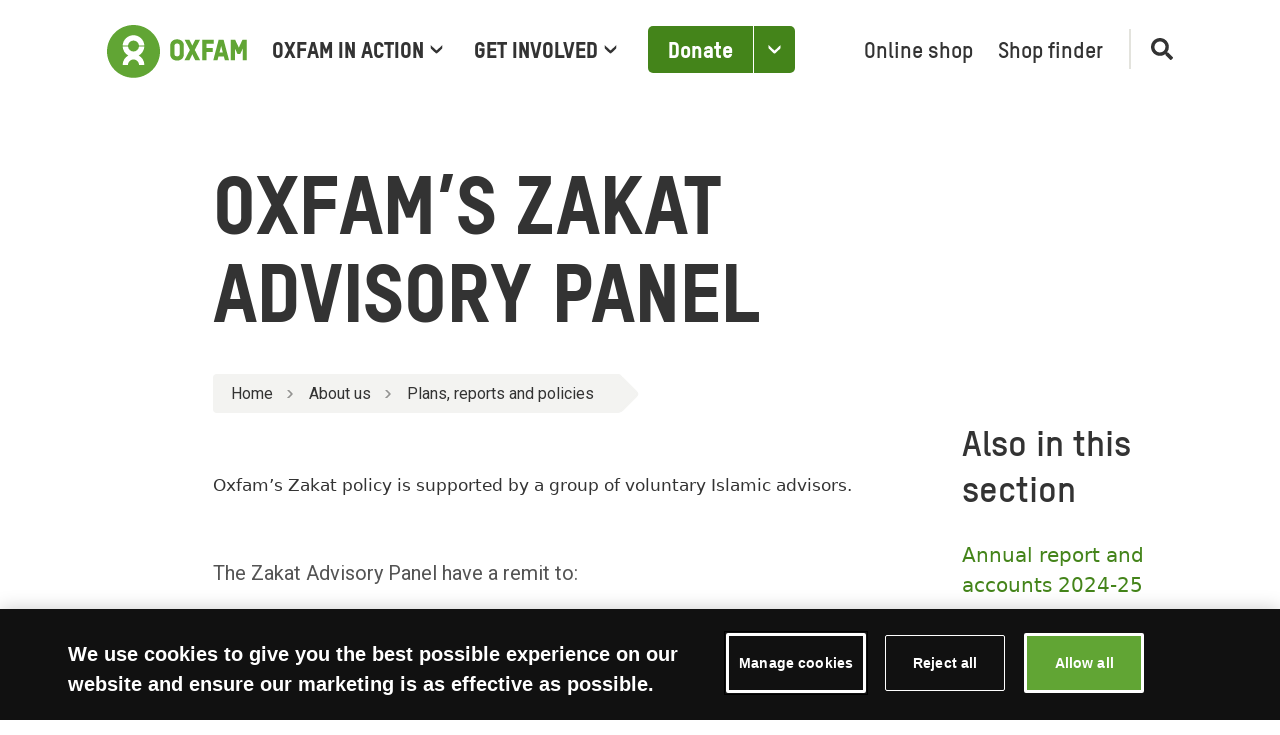

--- FILE ---
content_type: text/html; charset=utf-8
request_url: https://www.oxfam.org.uk/about-us/plans-reports-and-policies/oxfams-zakat-advisory-panel/
body_size: 57638
content:


<!doctype html>
<html class="no-js " lang="en-GB">

<head>
    
    <meta charset="utf-8" />
    <title>
        Oxfam’s Zakat Advisory Panel
        | Oxfam GB</title>
    <meta name="description"
          content="Oxfam’s Zakat policy is supported by a group of voluntary Islamic advisors." />
    <meta name="viewport" content="width=device-width, initial-scale=1" />
    
    

    
    
        <link rel="canonical" href="https://www.oxfam.org.uk/about-us/plans-reports-and-policies/oxfams-zakat-advisory-panel/" />
    

    
    


    
    
<script type="text/javascript" src="https://try.abtasty.com/b4aa86a19ca36bbac12ccacf68f370da.js"></script>



    
<!-- Google Tag Manager -->
<script>(function(w,d,s,l,i){w[l]=w[l]||[];w[l].push({'gtm.start':
new Date().getTime(),event:'gtm.js'});var f=d.getElementsByTagName(s)[0],
j=d.createElement(s),dl=l!='dataLayer'?'&l='+l:'';j.async=true;j.src=
'https://www.googletagmanager.com/gtm.js?id='+i+dl;f.parentNode.insertBefore(j,f);
})(window,document,'script','dataLayer','GTM\u002D5ZF5TVV');</script>
<!-- End Google Tag Manager -->



    
    
        <link rel="apple-touch-icon" sizes="180x180" href="/apple-touch-icon.png">
        <link rel="icon" type="image/png" sizes="32x32" href="/favicon-32x32.png">
        <link rel="icon" type="image/png" sizes="16x16" href="/favicon-16x16.png">
        <link rel="mask-icon" href="/safari-pinned-tab.svg" color="#61a534">
        <meta name="msapplication-TileColor" content="#ffffff">
        <meta name="theme-color" content="#ffffff">
    

    
    <meta name="twitter:card" content="summary" />
    <meta name="twitter:site" content="@oxfamgb" />
    <meta name="twitter:title" content="Oxfam GB | Oxfam’s Zakat Advisory Panel" />
    <meta name="twitter:description" content="">
    
        <meta name="twitter:image" content="https://www.oxfam.org.uk/static/images/icons/fallback-image.320f296da2f0.svg">
    

    
    
        <meta property="fb:app_id" content="980357142631138" />
    
    <meta property="og:type" content="website" />
    <meta property="og:url" content="https://www.oxfam.org.uk/about-us/plans-reports-and-policies/oxfams-zakat-advisory-panel/" />
    <meta property="og:title" content="Oxfam GB | Oxfam’s Zakat Advisory Panel" />
    
        <meta name="og:image" content="https://www.oxfam.org.uk/static/images/icons/fallback-image.320f296da2f0.svg">
    
    <meta property="og:description" content="" />
    <meta property="og:site_name" content="Oxfam GB" />

    
    <meta name="facebook-domain-verification" content="nwsoncxspv44d9tg53zgtheqcbekqf" />


    
    
    
       
    


    <link rel="stylesheet" type="text/css" href="/static/css/main.1bf05f547193.css">

    
</head>

<body class="template-information-page  ">

    
    
<!-- Google Tag Manager (noscript) -->
<noscript><iframe src="https://www.googletagmanager.com/ns.html?id=GTM-5ZF5TVV" title="Google Tag Manager"
height="0" width="0" style="display:none;visibility:hidden"></iframe></noscript>
<!-- End Google Tag Manager (noscript) -->


    


    <svg style="display: none;" xmlns="http://www.w3.org/2000/svg" xmlns:xlink="http://www.w3.org/1999/xlink">

  <symbol id="oxfam-logo"viewBox="0 0 185 70">
    <path d="M96.015 27.23c0-2.1-2.16-2.81-3.427-2.81s-3.43.71-3.43 2.81v11.43c0 2.1 2.163 2.81 3.43 2.81 1.267 0 3.427-.71 3.427-2.81V27.23zm5.54-.426v12.28c0 3.633-2.844 7.91-8.967 7.926-6.124-.017-8.967-4.293-8.967-7.926v-12.28c0-3.63 2.844-7.906 8.968-7.923 6.123.018 8.967 4.295 8.967 7.924l-.001-.001zm29.785 19.704V35.816h8.496v-5.48h-8.457v-5.443h9.81V19.38h-15.376v27.128m22.827-10.126h4.468l-2.213-8.536-2.255 8.536zm5.85 5.32h-7.21l-1.267 4.806h-5.548l7.106-27.13h6.463l7.222 27.13h-5.523l-1.242-4.806h-.001zm24.58-22.322l-4.876 10.436-4.942-10.437h-5.673v27.128h5.412V31.075l3.48 7.215h3.456l3.48-7.192v15.41h5.413v-27.13m-68.856 13.547l7.053-13.546h-6.4l-3.858 7.898-3.86-7.9h-6.4l7.053 13.547-7.09 13.583h6.472l3.824-7.88 3.823 7.88h6.472m-81.15-6.205c4.15-2.267 7.056-6.505 7.426-11.456a.357.357 0 00-.36-.355h-6.393c-.198 0-.336.157-.36.356-.517 3.497-3.543 6.18-7.2 6.18-3.654 0-6.68-2.683-7.2-6.18-.018-.207-.16-.355-.36-.355h-6.39a.358.358 0 00-.358.356c.367 4.95 3.276 9.19 7.423 11.456-4.348 2.374-7.33 6.92-7.46 12.174 0 .198.16.358.36.358h6.354a.36.36 0 00.36-.358c.187-3.837 3.372-6.892 7.27-6.892 3.904 0 7.088 3.055 7.274 6.892a.36.36 0 00.36.358h6.356c.198 0 .358-.16.358-.358-.13-5.255-3.11-9.8-7.46-12.174M21.077 27.06h6.392c.198 0 .338-.156.358-.357.52-3.495 3.546-6.178 7.2-6.178 3.656 0 6.683 2.683 7.203 6.178.024.197.183.357.38.357h6.37c.198 0 .358-.16.358-.356-.55-7.392-6.745-13.217-14.31-13.217-7.563 0-13.758 5.825-14.308 13.217 0 .197.16.356.358.356m48.98 7.82c0 19.267-15.682 34.884-35.03 34.884C15.684 69.764 0 54.147 0 34.88 0 15.618 15.683 0 35.03 0c19.346 0 35.03 15.617 35.03 34.88" fill-rule="nonzero"/>
  </symbol>

  <symbol id="cross" width="27" height="27" viewBox="0 0 21 21">
    <g fill-rule="evenodd"><path d="M.872 1.232a.989.989 0 011.414 0l10.842 11.09a1.034 1.034 0 010 1.446.989.989 0 01-1.414 0L.872 2.678a1.034 1.034 0 010-1.446z"/><path d="M13.128 1.232a.989.989 0 00-1.414 0L.872 12.322a1.034 1.034 0 000 1.446.989.989 0 001.414 0l10.842-11.09a1.034 1.034 0 000-1.446z"/></g>
  </symbol>

  <symbol id="quotation-mark" width="18" height="11">
    <path d="M14.08 10.88L17.84.92H14.2l-6.28 9.96h6.16zm-7.08 0L10.68.92H7.12L.88 10.88H7z" fill="#333" fill-rule="nonzero"/>
  </symbol>

  <symbol id="green-arrow-down" width="15" height="24" >
    <g fill-rule="evenodd"><path d="M.765 17.731l5.11 4.756a2.4 2.4 0 003.26.009l5.09-4.684A2.4 2.4 0 0015 16.046v-2.967l-6.849 6.254a.96.96 0 01-1.299-.003L0 13v2.974a2.4 2.4 0 00.765 1.757z"/><rect x="6" width="3" height="20.8" rx="1.5"/></g>
  </symbol>

  <symbol id="chevron-down-grey" width="13" height="9" viewBox="0 0 13 9">
    <path d="M.966 4.232l4.506 4.29a1.5 1.5 0 002.062.005l4.494-4.23a1.5 1.5 0 00.472-1.092V.565L6.912 5.784a.6.6 0 01-.822-.003L.5.5v2.645c0 .411.168.804.466 1.087z" fill-rule="nonzero" />
  </symbol>

  <symbol id="i-icon" width="3" height="13">
    <g fill="#333" fill-rule="evenodd"><rect y="5" width="3" height="8" rx="1.5"/><circle cx="1.5" cy="1.5" r="1.5"/></g>
  </symbol>

  <symbol id="i-icon-with-circle" fill="none" viewBox="0 0 30 31">
    <mask id="a-icon-with-circle" width="30" height="31" x="0" y="0" maskUnits="userSpaceOnUse" style="mask-type:luminance"><path fill="#fff" d="M0 .82h30v30H0z"/></mask><g mask="url(#a-icon-with-circle)"><path fill="#44841A" fill-rule="evenodd" d="M13.75 12.07h2.5v-2.5h-2.5v2.5Zm0 10h3.75v-2.5h-1.25v-5H12.5v2.5h1.25v5ZM15 3.32a12.5 12.5 0 1 0 0 25 12.5 12.5 0 0 0 0-25s-6.9 0 0 0ZM5 15.82c0 5.5 4.49 10 10 10s10-4.5 10-10c0-5.52-4.49-10-10-10s-10 4.48-10 10c0 5.5 0 0 0 0Z" clip-rule="evenodd"/></g>
  </symbol>

  <symbol id="magnifying-glass" viewBox="0 0 250.313 250.313">
    <path d="M244.186,214.604l-54.379-54.378c-0.289-0.289-0.628-0.491-0.93-0.76
      c10.7-16.231,16.945-35.66,16.945-56.554C205.822,46.075,159.747,0,102.911,0S0,46.075,0,102.911
      c0,56.835,46.074,102.911,102.91,102.911c20.895,0,40.323-6.245,56.554-16.945c0.269,0.301,0.47,0.64,0.759,0.929l54.38,54.38
      c8.169,8.168,21.413,8.168,29.583,0C252.354,236.017,252.354,222.773,244.186,214.604z M102.911,170.146
      c-37.134,0-67.236-30.102-67.236-67.235c0-37.134,30.103-67.236,67.236-67.236c37.132,0,67.235,30.103,67.235,67.236
      C170.146,140.044,140.043,170.146,102.911,170.146z"></path>
  </symbol>

  <symbol id="twitter" viewBox="0 0 32 33">
    <path d="M19.0529 13.9442L30.9656 0.401367H28.1427L17.7989 12.1604L9.53729 0.401367H0.00854492L12.5017 18.1832L0.00854492 32.3849H2.83164L13.755 19.967L22.4798 32.3849H32.0085L19.0522 13.9442H19.0529ZM15.1863 18.3398L13.9205 16.5692L3.84884 2.47979H8.18495L16.3129 13.8504L17.5787 15.621L28.144 30.401H23.8079L15.1863 18.3405V18.3398Z"/>
  </symbol>

  <symbol id="facebook" viewBox="0 0 16 33" >
    <path d="M15.1678 11.1518H10.0135V7.83057C10.0135 6.58329 10.8549 6.2925 11.4476 6.2925C12.0388 6.2925 15.0848 6.2925 15.0848 6.2925V0.809248L10.0756 0.790039C4.51481 0.790039 3.24935 4.87963 3.24935 7.49673V11.1518H0.0334473V16.802H3.24935C3.24935 24.0531 3.24935 32.79 3.24935 32.79H10.0135C10.0135 32.79 10.0135 23.967 10.0135 16.802H14.5778L15.1678 11.1518Z"></path>
  </symbol>

  <symbol id="bluesky" viewBox="0 0 24 21">
    <path d="M11.8697 9.70637C10.8348 7.69368 8.01652 3.94278 5.39616 2.09289C2.886 0.32079 1.9284 0.627836 1.30063 0.911501C0.574009 1.23984 0.441895 2.35538 0.441895 3.01171C0.441895 3.66804 0.801712 8.39268 1.03641 9.18133C1.81188 11.7871 4.57244 12.6676 7.11474 12.3851C7.2447 12.3658 7.3765 12.348 7.50995 12.3315C7.37904 12.3524 7.24718 12.3703 7.11474 12.3851C3.38903 12.9368 0.0802534 14.2946 4.41994 19.1258C9.19359 24.0684 10.9622 18.066 11.8697 15.0227C12.7773 18.066 13.8226 23.8519 19.234 19.1258C23.2976 15.0227 20.3505 12.937 16.6247 12.3852C16.4923 12.3705 16.3604 12.3526 16.2295 12.3317C16.363 12.3481 16.4948 12.3659 16.6247 12.3852C19.1671 12.6678 21.9276 11.7873 22.7031 9.18152C22.9378 8.39287 23.2976 3.66821 23.2976 3.01188C23.2976 2.35555 23.1655 1.24 22.4388 0.911664C21.8111 0.627999 20.8535 0.320954 18.3433 2.09305C15.723 3.94295 12.9047 7.69368 11.8697 9.70637Z" />
  </symbol>

  <symbol id="home" viewBox="0 0 512 512">
        <g><path d="M506.555,208.064L263.859,30.367c-4.68-3.426-11.038-3.426-15.716,0L5.445,208.064 c-5.928,4.341-7.216,12.665-2.875,18.593s12.666,7.214,18.593,2.875L256,57.588l234.837,171.943c2.368,1.735,5.12,2.57,7.848,2.57 c4.096,0,8.138-1.885,10.744-5.445C513.771,220.729,512.483,212.405,506.555,208.064z"></path></g>
        <g><path d="M442.246,232.543c-7.346,0-13.303,5.956-13.303,13.303v211.749H322.521V342.009c0-36.68-29.842-66.52-66.52-66.52 s-66.52,29.842-66.52,66.52v115.587H83.058V245.847c0-7.347-5.957-13.303-13.303-13.303s-13.303,5.956-13.303,13.303v225.053 c0,7.347,5.957,13.303,13.303,13.303h133.029c6.996,0,12.721-5.405,13.251-12.267c0.032-0.311,0.052-0.651,0.052-1.036v-128.89 c0-22.009,17.905-39.914,39.914-39.914s39.914,17.906,39.914,39.914v128.89c0,0.383,0.02,0.717,0.052,1.024 c0.524,6.867,6.251,12.279,13.251,12.279h133.029c7.347,0,13.303-5.956,13.303-13.303V245.847  C455.549,238.499,449.593,232.543,442.246,232.543z"></path></g>
    </symbol>

    <symbol id="close" width="24" height="24" viewBox="0 0 24 24">
        <path d="M19 6.41L17.59 5 12 10.59 6.41 5 5 6.41 10.59 12 5 17.59 6.41 19 12 13.41 17.59 19 19 17.59 13.41 12z"></path>
        <path d="M0 0h24v24H0z" fill="none"></path>
    </symbol>

    <symbol id="arrow" viewBox="0 0 160 160">
      <path d="M88 80l-48 48 16 16 64-64-64-64-16 16 48 48z"></path>
    </symbol>

    <symbol id="giftaid" viewBox="0 0 502 237">
      <path d="M340.919 113.194c18.637-29.194 9.291-33.682 8.339-33.142-18.131 10.215-31.939 40.964-30.78 51.206 1.6 14.1 12.543-2.569 22.441-18.064m70.606-26.791a53.62 53.62 0 0 0-6.419 19.5c-.477 3.424-1.033 18.3-.91 20.322.19 3.283.609 6.55 1.253 9.775.443 1.611 3.206 7.4-5.661 8.623-5.218.718-5.116-12.339-5.218-14.476-.2-4.554.555-20.554 1.038-22.929.51-2.429-.507.145-1.467 1.735-2.211 3.7-4.784 8.706-7.865 13.635-4.047 6.481-13.073 21.919-25.383 21-4.605-.348-9.289-.941-11.965-13.775-1.026-4.919-.628-11.386-.523-15.268-.128-.8-.019-1.717-.688-1.343-4.36 10.172-18.519 40.15-34.519 33.411-7.41-3.112-11.061-12.678-2.881-31.358 7.969-18.206 28.071-40.784 36.078-42.3 7.137-1.355 7.879 2.24 7.879 2.24.651-1.327 5.1-1.171 6.073.732 1.3 2.545 2.168 2.986 1.3 9.7-.491 3.872-4.088 28.092-3.467 36.414.286 3.9.955 13.509 4.919 13.972 6.924.829 15.315-13.9 16.268-15.439 1.865-3.009 16.805-28.056 18.644-31.713 1.979-3.943 3.23-6.822 4.507-9.332 1.277-2.51 5.126-2.789 8.481-.5 3.355 2.289 1.675 5.435.526 7.376v-.002zM95.387 98.672c-8.784.946-24.8 22.18-28.1 29.721-3.374 7.7-4.592 15.123-.588 18.22 8.285 6.433 16.856-4.472 19.375-7.007 1.559-1.56 12.459-13.45 15.2-25.526 1.812-7.974 2.651-16.322-5.887-15.408zm4.578 94.246a118.202 118.202 0 0 1-1.869 3.221c-6.472 10.744-14.962 20.331-25.489 27.241-14.258 9.356-27.649 12.95-42.611 12.77-8.7-.1-17.09-1.509-24.244-6.059-5.864-3.73-6.7-9.562-4.924-13.412 2.469-5.363 10.176-4.841 13.455-1.763 8.187 7.677 13.074 10.654 23.6 10.144a56.707 56.707 0 0 0 24.69-7.26c43.542-25.427 43.144-71.137 44.912-98.68.187-1.675-.723-.457-1.031.455a108.567 108.567 0 0 1-7.775 16.943 58.19 58.19 0 0 1-18.424 20.1c-5.514 3.642-14.469 5.405-20.775 1.294-2.286-1.5-15.654-9.325-4.324-32.638 7.125-14.668 22.118-24.843 25.5-27 8.27-5.282 14.18-7.794 20.377-7.318 3.156.23 3.611 1.472 5.957 1.41 1.336-1.568 2.073-2.72 4.27-3.327 2.95-.471 6.453 2 7.8 6.683 1.347 4.683-2.161 12.206-3.047 15.824.007-.002 3.123 46.925-16.048 81.372zm49.607-105.731c-5.337.1-4.9 3.952-6.019 7.322-1.083 3.36-10.28 33.575-11.448 38.992-1.168 5.417-1.969 10.282-.28 17.716 1.718 7.6 10.429 5.379 11.353 4.045 4.256-5.96.486-7.716.349-11.879-.109-4.351 1.082-8.915 1.981-14.806.32-2.1.962-11.649 1.277-12.945.355-1.4 3.36-12.033 7.689-18.5 1.853-2.772 3.484-10.09-4.902-9.945zm14.526-35.337c-.73-1.5-4.7-6.225-9.882-2.557-7.708 5.458 1.18 13 2.607 16.7 1.427 3.7 9.132 6.8 8.007-.5-.164-1.05 1.388-9.299-.732-13.643zm85.108 35.59c-2.509.559-7.516 1.569-10.666 2.1-4.77.8-7.369 3.8-7.189 6.832.18 3.054 1.225 4.493 5.481 3.685 3.848-.728 7.132-4 10.5-4.014 0 0-6.954 29.319-7.409 33.248-.455 3.929-2.512 14.678 1.713 20.777 9.4 13.576 28.2-1.985 29.957-3.68 1.291-1.253 13.168-11.668 17.194-20.021 2.04-4.239-1.433-5.175-3.784-6.04-2.351-.865-7.318.63-8.012 3.73-1.512 6.734-17.96 24.9-26.1 21.258-9.594-4.3 7.713-52.479 7.713-52.479 2.064-.926 12.517-3.62 22.413-6.165 11.417-2.925 46.312-9.815 38.436-20.24-3.854-5.1-13.816 2.666-17.192 4.292-12.095 5.8-41.7 14.315-41.7 14.315s3.844-17.32 5.088-20.732c1.429-3.905 6.7-6.46 7.467-13.412.905-8.086-8.835-11.768-13.484-2.915-.962 1.817-2.287 6.832-2.417 6.957-1.249 1.2-12 5.493-22.571 10.533-3.332 1.588-22.256 8.469-22.291 8.424.026-.144 5.746-18.281 12.374-33.412 4.41-10.061 10.623-24.066 21.63-26.909 10.308-2.657 5.448 8.08 10.086 10.871 5.883 3.538 9.492-.924 10.393-5.191.706-3.342.519-20.879-17.31-19.126-16.965 1.673-30.484 27.571-47.2 75.964-.18.194-13.457 8.77-24.464 10.974-5.443 1.088-7.851 1.559-8.571 3.5a8.571 8.571 0 0 0 2 9.168c3.137 3.744 27.646-12.479 27.62-12.367-.5.661-20.609 77.281-20.77 78.175-1.159 6.381-7.642 23.206-7.291 30.843.194 3.929 1.734 12.107 7.391 11.742 11.846.777 9.561-15.865 8.765-18.917-1.659-6.313 6.851-48.045 14.488-78.8 1.557-6.273 4.756-16.566 5.313-19.014a11.455 11.455 0 0 1 6.22-8.233s42.583-20.073 42.979-19.957c.003.044-6.8 24.236-6.8 24.236zm213.692-8.561s4.981-4.292 7.09-4.181c.979.048-.728 2.759 2.694 4.434 1.818.9-1.988 13.007-9.512 24.628-17.279 26.682-25.471 25.478-26.182 17.374-1.461-16.907 20.899-38.812 25.91-42.255zm8.772 21.876s-.064 5.749.384 10.664c.4 4.412 1.908 13.644 3.462 16.63 2.408 4.6 7.514 4.6 11.446 2.346 5.147-2.957 2.713-8.488.753-10.329-1.711-1.621-5.869-3.7-7.128-10.645-.741-4.111-.135-22.637 1.083-29.118a86.628 86.628 0 0 1 5.621-17.3c2.05-4.045 14.4-27.206 14.581-34.981.075-3.393-3.42-6.206-9.131-5.618-5.711.588-7.132 5.161-7.142 8.159-.014 2.981-6.061 23.973-6.374 24.928-.5 1.434-1.491 10.029-4.441 10.048a28.671 28.671 0 0 0-18.159 6.078c-2.846 2.156-12.509 9.673-18.087 17.516-2.531 3.55-14.038 18.342-12.737 36 1.185 16.056 12.419 13.215 15.642 12.7 14.661-2.355 24.969-26.469 26.462-29.426 2.641-5.249 1.748-3.837 3.764-7.652h.001zm-57.756-58.661c-1.074 1.32-.806 5.509 1.533 7.675 1.761 1.633 2.007 1.934 2.064 3.254.1 2.434 1.654 2.569 4.047 2.535 2.927-.042 5.32-2.073 5.616-6.206.296-4.133-3.708-7.668-6.931-8.464-3.223-.796-4.936-.521-6.329 1.206z" fill="#fff" fill-rule="nonzero"/>
    </symbol>

    <symbol id="minus" viewBox="0 0 14 2">
      <path d="M13.996.957a.946.946 0 0 0-.953-.951L.965.08a.967.967 0 0 0-.96.962.946.946 0 0 0 .952.951l12.078-.075a.967.967 0 0 0 .96-.962z" fill-rule="nonzero"/>
    </symbol>

    <symbol id="plus" viewBox="0 0 14 14">
      <g fill-rule="nonzero">
        <path d="M7.043.004a.946.946 0 0 1 .951.953L7.92 13.035a.967.967 0 0 1-.962.96.946.946 0 0 1-.951-.952L6.08.965a.967.967 0 0 1 .962-.96z"/><path d="M13.996 6.957a.946.946 0 0 0-.953-.951L.965 6.08a.967.967 0 0 0-.96.962.946.946 0 0 0 .952.951l12.078-.075a.967.967 0 0 0 .96-.962z"/>
      </g>
    </symbol>

    <symbol id="direct-debit" viewBox="0 0 2280 738">
      <path d="M1072.61 155.012h118.219s117.052-2.36 115.871 104.03c-1.167 79.22-113.485 91.035-113.485 91.035h-120.593V155.012h-.013zm353.672 381.895c3.32 15.473 14.513 32.528 51.853 34.279 49.648 1.167 78.026-17.756 78.026-17.756v36.653s-54.382 13.021-80.4 13.021c-27.184 0-107.584-5.927-107.584-80.4 0-60.283 66.21-79.206 104.03-79.206 66.211 2.36 98.13 26.018 96.95 93.396 0 .972-108.934.246-142.875.013zm.155-29.584h90.71s0-34.28-43.746-34.28c-32.905 0-43.67 17.743-46.964 34.28zm286.956-37.016c13.126-14.241 35.161-25.641 72.125-25.641 73.305 0 85.134 61.476 83.953 78.026-1.18 16.55-7.094 79.206-92.202 79.206-32.152 0-51.827-10.972-63.863-24.59v19.856h-57.936V384.356h57.936v85.95h-.013zm49.675 98.492c34.279-1.193 49.648-30.725 49.648-44.914s-8.288-43.747-52.035-43.747c-33.942 0-44.279 25.641-47.288 38.17v15.421c2.983 12.775 13.372 35.07 49.675 35.07zm500.1-5.901l1.168 33.112s-27.185 5.901-44.914 5.901c-17.73 0-63.863-10.635-63.863-55.575v-68.572h-48.456V447.04h48.456v-36.652h59.129v36.652h48.48v30.725h-48.48v59.13s0 29.558 23.657 29.558c23.63 0 24.824-3.554 24.824-3.554zM2083.46 186.93h68.57v164.327h57.91V186.93h69.765v-34.292H2083.46v34.292zm-23.657 8.275l7.094-34.292s-29.558-12.996-81.567-12.996c-50.841 0-132.408 28.378-132.408 105.224 0 75.666 86.3 101.67 139.503 101.67 53.202 0 70.931-8.275 70.931-8.275l-5.9-37.832s-23.658 7.094-63.864 7.094c-39.013-1.18-79.18-31.919-79.18-66.198 1.167-30.738 36.626-65.03 82.76-65.03 35.446 0 62.63 10.635 62.63 10.635zm-522.565-41.373s96.949-4.721 96.949 52.021c0 48.481-55.55 52.022-55.55 52.022s15.357 2.36 22.464 12.996c5.901 9.455 44.914 80.4 44.914 80.4h-59.129s-9.455-11.83-14.189-20.09c-3.54-8.276-14.189-26.018-14.189-26.018s-8.261-29.558-36.652-29.558c-.714 0-12.257-.441-21.284-.778v76.443h-56.742V153.832h93.408zm-36.653 88.674h30.752s42.554-2.374 44.914-28.378c1.193-24.824-41.36-28.378-41.36-28.378h-34.306v56.756zm237.632 30.738h94.589v-36.652h-94.589v-44.928h102.877v-37.832H1680.32V351.27h161.967v-35.472H1738.23v-42.554h-.013zm230.538 151.318h57.936v-40.206h-57.936v40.206zm0 172.615h57.936V447.04h-57.936v150.138zM1337.452 351.27h56.742V153.832h-56.742V351.27zm-264.843 49.662h118.22s117.052-2.387 115.871 104.03c-1.167 79.206-113.485 91.048-113.485 91.048h-120.593V400.932h-.013zm57.936 158.425h37.833s78.026-4.734 78.026-65.03c0-60.297-82.76-66.21-82.76-66.21h-33.099v131.24zm0-245.92h37.833s78.026-5.914 78.026-65.03c0-61.477-82.76-66.198-82.76-66.198h-33.099v131.229zM541.77 272.545v395.578S312.4 626.735 312.4 469.502c.012-125.404 169.8-180.681 229.37-196.958zm0-7.38C403.914 255.19 91.33 319.806 91.33 461.215c0 92.202 165.52 226.997 435.07 230.538 10.636 0 316.839-11.829 312.118-340.496C834.549 75.21 627.94 26.857 561.873 18.44V1.618c263.39 16.718 470.543 175.118 470.543 367.369 0 203.353-231.731 368.86-516.65 368.86-284.92 0-515.471-165.52-515.471-368.86S230.832.127 515.765.127c8.729 0 17.406.156 26.018.467v264.57h-.013z" fill="#000" fill-rule="nonzero"/>
    </symbol>

    <symbol id="padlock" viewBox="0 0 17 23">
      <path d="M14.193 7.697H13.2V5.641C13.199 2.803 10.972.5 8.227.5 5.483.5 3.256 2.803 3.256 5.64v2.057H2.26c-1.093 0-1.988.925-1.988 2.056v10.282c0 1.13.895 2.056 1.988 2.056h11.932c1.094 0 1.989-.925 1.989-2.056V9.753c0-1.13-.895-2.056-1.989-2.056zM8.227 16.95c-1.093 0-1.988-.925-1.988-2.056s.895-2.056 1.988-2.056c1.094 0 1.989.925 1.989 2.056 0 1.13-.895 2.056-1.989 2.056zm3.083-9.253H5.145V5.641c0-1.758 1.382-3.188 3.082-3.188s3.083 1.43 3.083 3.188v2.056z" fill-rule="nonzero"/>
    </symbol>

    <symbol id="icon-visa" viewBox="0 0 40 24">
      <title>Visa</title>
      <path d="M0 22.033C0 23.12.892 24 1.992 24h36.016c1.1 0 1.992-.88 1.992-1.967V20.08H0v1.953z" style="fill: #F8B600" />
      <path d="M0 3.92h40V1.967C40 .88 39.108 0 38.008 0H1.992C.892 0 0 .88 0 1.967V3.92zM19.596 7.885l-2.11 9.478H14.93l2.11-9.478h2.554zm10.743 6.12l1.343-3.56.773 3.56H30.34zm2.85 3.358h2.36l-2.063-9.478H31.31c-.492 0-.905.274-1.088.695l-3.832 8.783h2.682l.532-1.415h3.276l.31 1.415zm-6.667-3.094c.01-2.502-3.6-2.64-3.577-3.76.008-.338.345-.7 1.083-.793.365-.045 1.373-.08 2.517.425l.448-2.01c-.615-.214-1.405-.42-2.39-.42-2.523 0-4.3 1.288-4.313 3.133-.016 1.364 1.268 2.125 2.234 2.58.996.464 1.33.762 1.325 1.177-.006.636-.793.918-1.526.928-1.285.02-2.03-.333-2.623-.6l-.462 2.08c.598.262 1.7.49 2.84.502 2.682 0 4.437-1.273 4.445-3.243zM15.948 7.884l-4.138 9.478h-2.7L7.076 9.8c-.123-.466-.23-.637-.606-.834-.615-.32-1.63-.62-2.52-.806l.06-.275h4.345c.554 0 1.052.354 1.178.966l1.076 5.486 2.655-6.45h2.683z" style="fill: #1A1F71" />
    </symbol>

    <symbol id="icon-master-card" viewBox="0 0 40 24">
      <title>MasterCard</title>
      <path d="M11.085 22.2v-1.36c0-.522-.318-.863-.864-.863-.272 0-.568.09-.773.386-.16-.25-.386-.386-.727-.386-.228 0-.455.068-.637.318v-.272h-.478V22.2h.478v-1.202c0-.386.204-.567.523-.567.318 0 .478.205.478.568V22.2h.477v-1.202c0-.386.23-.567.524-.567.32 0 .478.205.478.568V22.2h.523zm7.075-2.177h-.774v-.658h-.478v.658h-.432v.43h.432v.998c0 .5.205.795.75.795.206 0 .433-.068.592-.16l-.136-.407c-.136.09-.296.114-.41.114-.227 0-.318-.137-.318-.363v-.976h.774v-.43zm4.048-.046c-.273 0-.454.136-.568.318v-.272h-.478V22.2h.478v-1.225c0-.363.16-.567.455-.567.09 0 .204.023.295.046l.137-.454c-.09-.023-.228-.023-.32-.023zm-6.118.227c-.228-.16-.546-.227-.888-.227-.546 0-.91.272-.91.703 0 .363.274.567.75.635l.23.023c.25.045.385.113.385.227 0 .16-.182.272-.5.272-.32 0-.57-.113-.728-.227l-.228.363c.25.18.59.272.932.272.637 0 1-.295 1-.703 0-.385-.295-.59-.75-.658l-.227-.022c-.205-.023-.364-.068-.364-.204 0-.16.16-.25.41-.25.272 0 .545.114.682.182l.205-.386zm12.692-.227c-.273 0-.455.136-.568.318v-.272h-.478V22.2h.478v-1.225c0-.363.16-.567.455-.567.09 0 .203.023.294.046L29.1 20c-.09-.023-.227-.023-.318-.023zm-6.096 1.134c0 .66.455 1.135 1.16 1.135.32 0 .546-.068.774-.25l-.228-.385c-.182.136-.364.204-.57.204-.385 0-.658-.272-.658-.703 0-.407.273-.68.66-.702.204 0 .386.068.568.204l.228-.385c-.228-.182-.455-.25-.774-.25-.705 0-1.16.477-1.16 1.134zm4.413 0v-1.087h-.48v.272c-.158-.204-.385-.318-.68-.318-.615 0-1.093.477-1.093 1.134 0 .66.478 1.135 1.092 1.135.317 0 .545-.113.68-.317v.272h.48v-1.09zm-1.753 0c0-.384.25-.702.66-.702.387 0 .66.295.66.703 0 .387-.273.704-.66.704-.41-.022-.66-.317-.66-.703zm-5.71-1.133c-.636 0-1.09.454-1.09 1.134 0 .682.454 1.135 1.114 1.135.32 0 .638-.09.888-.295l-.228-.34c-.18.136-.41.227-.636.227-.296 0-.592-.136-.66-.522h1.615v-.18c.022-.704-.388-1.158-1.002-1.158zm0 .41c.297 0 .502.18.547.52h-1.137c.045-.295.25-.52.59-.52zm11.852.724v-1.95h-.48v1.135c-.158-.204-.385-.318-.68-.318-.615 0-1.093.477-1.093 1.134 0 .66.478 1.135 1.092 1.135.318 0 .545-.113.68-.317v.272h.48v-1.09zm-1.752 0c0-.384.25-.702.66-.702.386 0 .66.295.66.703 0 .387-.274.704-.66.704-.41-.022-.66-.317-.66-.703zm-15.97 0v-1.087h-.476v.272c-.16-.204-.387-.318-.683-.318-.615 0-1.093.477-1.093 1.134 0 .66.478 1.135 1.092 1.135.318 0 .545-.113.682-.317v.272h.477v-1.09zm-1.773 0c0-.384.25-.702.66-.702.386 0 .66.295.66.703 0 .387-.274.704-.66.704-.41-.022-.66-.317-.66-.703z" style="fill: #000" />
      <path style="fill: #FF5F00" d="M23.095 3.49H15.93v12.836h7.165" />
      <path d="M16.382 9.91c0-2.61 1.23-4.922 3.117-6.42-1.39-1.087-3.14-1.745-5.05-1.745-4.528 0-8.19 3.65-8.19 8.164 0 4.51 3.662 8.162 8.19 8.162 1.91 0 3.66-.657 5.05-1.746-1.89-1.474-3.118-3.81-3.118-6.417z" style="fill: #EB001B" />
      <path d="M32.76 9.91c0 4.51-3.664 8.162-8.19 8.162-1.91 0-3.662-.657-5.05-1.746 1.91-1.496 3.116-3.81 3.116-6.417 0-2.61-1.228-4.922-3.116-6.42 1.388-1.087 3.14-1.745 5.05-1.745 4.526 0 8.19 3.674 8.19 8.164z" style="fill: #F79E1B" />
    </symbol>

    <symbol id="icon-unionpay" viewBox="0 0 40 24">
      <title>Union Pay</title>
      <path d="M38.333 24H1.667C.75 24 0 23.28 0 22.4V1.6C0 .72.75 0 1.667 0h36.666C39.25 0 40 .72 40 1.6v20.8c0 .88-.75 1.6-1.667 1.6z" style="fill: #FFF" />
      <path d="M9.877 2h8.126c1.135 0 1.84.93 1.575 2.077l-3.783 16.35c-.267 1.142-1.403 2.073-2.538 2.073H5.13c-1.134 0-1.84-.93-1.574-2.073L7.34 4.076C7.607 2.93 8.74 2 9.878 2z" style="fill: #E21836" />
      <path d="M17.325 2h9.345c1.134 0 .623.93.356 2.077l-3.783 16.35c-.265 1.142-.182 2.073-1.32 2.073H12.58c-1.137 0-1.84-.93-1.574-2.073l3.783-16.35C15.056 2.93 16.19 2 17.324 2z" style="fill: #00447B" />
      <path d="M26.3 2h8.126c1.136 0 1.84.93 1.575 2.077l-3.782 16.35c-.266 1.142-1.402 2.073-2.54 2.073h-8.122c-1.137 0-1.842-.93-1.574-2.073l3.78-16.35C24.03 2.93 25.166 2 26.303 2z" style="fill: #007B84" />
      <path d="M27.633 14.072l-.99 3.3h.266l-.208.68h-.266l-.062.212h-.942l.064-.21H23.58l.193-.632h.194l1.005-3.35.2-.676h.962l-.1.34s.255-.184.498-.248c.242-.064 1.636-.088 1.636-.088l-.206.672h-.33zm-1.695 0l-.254.843s.285-.13.44-.172c.16-.04.395-.057.395-.057l.182-.614h-.764zm-.38 1.262l-.263.877s.29-.15.447-.196c.157-.037.396-.066.396-.066l.185-.614h-.766zm-.614 2.046h.767l.222-.74h-.765l-.223.74z" style="fill: #FEFEFE" />
      <path d="M28.055 13.4h1.027l.01.385c-.005.065.05.096.17.096h.208l-.19.637h-.555c-.48.035-.662-.172-.65-.406l-.02-.71zM28.193 16.415h-.978l.167-.566H28.5l.16-.517h-1.104l.19-.638h3.072l-.193.638h-1.03l-.16.516h1.032l-.17.565H29.18l-.2.24h.454l.11.712c.013.07.014.116.036.147.023.026.158.038.238.038h.137l-.21.694h-.348c-.054 0-.133-.004-.243-.01-.105-.008-.18-.07-.25-.105-.064-.03-.16-.11-.182-.24l-.11-.712-.507.7c-.162.222-.38.39-.748.39h-.712l.186-.62h.273c.078 0 .15-.03.2-.056.052-.023.098-.05.15-.126l.74-1.05zM17.478 14.867h2.59l-.19.622H18.84l-.16.53h1.06l-.194.64h-1.06l-.256.863c-.03.095.25.108.353.108l.53-.072-.212.71h-1.193c-.096 0-.168-.013-.272-.037-.1-.023-.145-.07-.19-.138-.043-.07-.11-.128-.064-.278l.343-1.143h-.588l.195-.65h.592l.156-.53h-.588l.188-.623zM19.223 13.75h1.063l-.194.65H18.64l-.157.136c-.067.066-.09.038-.18.087-.08.04-.254.123-.477.123h-.466l.19-.625h.14c.118 0 .198-.01.238-.036.046-.03.098-.096.157-.203l.267-.487h1.057l-.187.356zM20.74 13.4h.905l-.132.46s.286-.23.487-.313c.2-.075.65-.143.65-.143l1.464-.007-.498 1.672c-.085.286-.183.472-.244.555-.055.087-.12.16-.248.23-.124.066-.236.104-.34.115-.096.007-.244.01-.45.012h-1.41l-.4 1.324c-.037.13-.055.194-.03.23.02.03.068.066.135.066l.62-.06-.21.726h-.698c-.22 0-.383-.004-.495-.013-.108-.01-.22 0-.295-.058-.065-.058-.164-.133-.162-.21.007-.073.037-.192.082-.356l1.268-4.23zm1.922 1.69h-1.484l-.09.3h1.283c.152-.018.184.004.196-.003l.096-.297zm-1.402-.272s.29-.266.786-.353c.112-.022.82-.015.82-.015l.106-.357h-1.496l-.216.725z" style="fill: #FEFEFE" />
      <path d="M23.382 16.1l-.084.402c-.036.125-.067.22-.16.302-.1.084-.216.172-.488.172l-.502.02-.004.455c-.006.13.028.117.048.138.024.022.045.032.067.04l.157-.008.48-.028-.198.663h-.552c-.385 0-.67-.008-.765-.084-.092-.057-.105-.132-.103-.26l.035-1.77h.88l-.013.362h.212c.072 0 .12-.007.15-.026.027-.02.047-.048.06-.093l.087-.282h.692zM10.84 7.222c-.032.143-.596 2.763-.598 2.764-.12.53-.21.91-.508 1.152-.172.14-.37.21-.6.21-.37 0-.587-.185-.624-.537l-.007-.12.113-.712s.593-2.388.7-2.703c.002-.017.005-.026.007-.035-1.152.01-1.357 0-1.37-.018-.007.024-.037.173-.037.173l-.605 2.688-.05.23-.1.746c0 .22.042.4.13.553.275.485 1.06.557 1.504.557.573 0 1.11-.123 1.47-.345.63-.375.797-.962.944-1.48l.067-.267s.61-2.48.716-2.803c.003-.017.006-.026.01-.035-.835.01-1.08 0-1.16-.018zM14.21 12.144c-.407-.006-.55-.006-1.03.018l-.018-.036c.042-.182.087-.363.127-.548l.06-.25c.086-.39.173-.843.184-.98.007-.084.036-.29-.2-.29-.1 0-.203.048-.307.096-.058.207-.174.79-.23 1.055-.118.558-.126.62-.178.897l-.036.037c-.42-.006-.566-.006-1.05.018l-.024-.04c.08-.332.162-.668.24-.998.203-.9.25-1.245.307-1.702l.04-.028c.47-.067.585-.08 1.097-.185l.043.047-.077.287c.086-.052.168-.104.257-.15.242-.12.51-.155.658-.155.223 0 .468.062.57.323.098.232.034.52-.094 1.084l-.066.287c-.13.627-.152.743-.225 1.174l-.05.036zM15.87 12.144c-.245 0-.405-.006-.56 0-.153 0-.303.008-.532.018l-.013-.02-.015-.02c.062-.238.097-.322.128-.406.03-.084.06-.17.115-.41.072-.315.116-.535.147-.728.033-.187.052-.346.075-.53l.02-.014.02-.018c.244-.036.4-.057.56-.082.16-.024.32-.055.574-.103l.008.023.008.022c-.047.195-.094.39-.14.588-.047.197-.094.392-.137.587-.093.414-.13.57-.152.68-.02.105-.026.163-.063.377l-.022.02-.023.017zM19.542 10.728c.143-.633.033-.928-.108-1.11-.213-.273-.59-.36-.978-.36-.235 0-.793.023-1.23.43-.312.29-.458.687-.546 1.066-.088.387-.19 1.086.447 1.344.198.085.48.108.662.108.466 0 .945-.13 1.304-.513.278-.312.405-.775.448-.965zm-1.07-.046c-.02.106-.113.503-.24.673-.086.123-.19.198-.305.198-.033 0-.235 0-.238-.3-.003-.15.027-.304.063-.47.108-.478.236-.88.56-.88.255 0 .27.298.16.78zM29.536 12.187c-.493-.004-.635-.004-1.09.015l-.03-.037c.124-.472.248-.943.358-1.42.142-.62.175-.882.223-1.244l.037-.03c.49-.07.625-.09 1.135-.186l.015.044c-.093.388-.186.777-.275 1.166-.19.816-.258 1.23-.33 1.658l-.044.035z" style="fill: #FEFEFE" />
      <path d="M29.77 10.784c.144-.63-.432-.056-.525-.264-.14-.323-.052-.98-.62-1.2-.22-.085-.732.025-1.17.428-.31.29-.458.683-.544 1.062-.088.38-.19 1.078.444 1.328.2.085.384.11.567.103.638-.034 1.124-1.002 1.483-1.386.277-.303.326.115.368-.07zm-.974-.047c-.024.1-.117.503-.244.67-.083.117-.283.192-.397.192-.032 0-.232 0-.24-.3 0-.146.03-.3.067-.467.11-.47.235-.87.56-.87.254 0 .363.293.254.774zM22.332 12.144c-.41-.006-.55-.006-1.03.018l-.018-.036c.04-.182.087-.363.13-.548l.057-.25c.09-.39.176-.843.186-.98.008-.084.036-.29-.198-.29-.1 0-.203.048-.308.096-.057.207-.175.79-.232 1.055-.115.558-.124.62-.176.897l-.035.037c-.42-.006-.566-.006-1.05.018l-.022-.04.238-.998c.203-.9.25-1.245.307-1.702l.038-.028c.472-.067.587-.08 1.098-.185l.04.047-.073.287c.084-.052.17-.104.257-.15.24-.12.51-.155.655-.155.224 0 .47.062.575.323.095.232.03.52-.098 1.084l-.065.287c-.133.627-.154.743-.225 1.174l-.05.036zM26.32 8.756c-.07.326-.282.603-.554.736-.225.114-.498.123-.78.123h-.183l.013-.074.336-1.468.01-.076.007-.058.132.015.71.062c.275.105.388.38.31.74zM25.88 7.22l-.34.003c-.883.01-1.238.006-1.383-.012l-.037.182-.315 1.478-.793 3.288c.77-.01 1.088-.01 1.22.004l.21-1.024s.153-.644.163-.667c0 0 .047-.066.096-.092h.07c.665 0 1.417 0 2.005-.437.4-.298.675-.74.797-1.274.03-.132.054-.29.054-.446 0-.205-.04-.41-.16-.568-.3-.423-.896-.43-1.588-.433zM33.572 9.28l-.04-.043c-.502.1-.594.118-1.058.18l-.034.034-.005.023-.003-.007c-.345.803-.334.63-.615 1.26-.003-.03-.003-.048-.004-.077l-.07-1.37-.044-.043c-.53.1-.542.118-1.03.18l-.04.034-.006.056.003.007c.06.315.047.244.108.738.03.244.065.49.093.73.05.4.077.6.134 1.21-.328.55-.408.757-.722 1.238l.017.044c.478-.018.587-.018.94-.018l.08-.088c.265-.578 2.295-4.085 2.295-4.085zM16.318 9.62c.27-.19.304-.45.076-.586-.23-.137-.634-.094-.906.095-.273.186-.304.45-.075.586.228.134.633.094.905-.096z" style="fill: #FEFEFE" />
      <path d="M31.238 13.415l-.397.684c-.124.232-.357.407-.728.41l-.632-.01.184-.618h.124c.064 0 .11-.004.148-.022.03-.01.054-.035.08-.072l.233-.373h.988z" style="fill: #FEFEFE" />
    </symbol>

    <symbol id="icon-american-express" viewBox="0 0 40 24">
      <title>American Express</title>
      <path d="M38.333 24H1.667C.75 24 0 23.28 0 22.4V1.6C0 .72.75 0 1.667 0h36.666C39.25 0 40 .72 40 1.6v20.8c0 .88-.75 1.6-1.667 1.6z" style="fill: #FFF" />
      <path style="fill: #1478BE" d="M6.26 12.32h2.313L7.415 9.66M27.353 9.977h-3.738v1.23h3.666v1.384h-3.675v1.385h3.821v1.005c.623-.77 1.33-1.466 2.025-2.235l.707-.77c-.934-1.004-1.87-2.08-2.804-3.075v1.077z" />
      <path d="M38.25 7h-5.605l-1.328 1.4L30.072 7H16.984l-1.017 2.416L14.877 7h-9.58L1.25 16.5h4.826l.623-1.556h1.4l.623 1.556H29.99l1.327-1.483 1.328 1.483h5.605l-4.36-4.667L38.25 7zm-17.685 8.1h-1.557V9.883L16.673 15.1h-1.33L13.01 9.883l-.084 5.217H9.73l-.623-1.556h-3.27L5.132 15.1H3.42l2.884-6.772h2.42l2.645 6.233V8.33h2.646l2.107 4.51 1.868-4.51h2.575V15.1zm14.727 0h-2.024l-2.024-2.26-2.023 2.26H22.06V8.328H29.53l1.795 2.177 2.024-2.177h2.025L32.26 11.75l3.032 3.35z" style="fill: #1478BE" />
    </symbol>

    <symbol id="icon-jcb" viewBox="0 0 40 24">
      <title>JCB</title>
      <path d="M33.273 2.01h.013v17.062c-.004 1.078-.513 2.103-1.372 2.746-.63.47-1.366.67-2.14.67-.437 0-4.833.026-4.855 0-.01-.01 0-.07 0-.082v-6.82c0-.04.004-.064.033-.064h5.253c.867 0 1.344-.257 1.692-.61.44-.448.574-1.162.294-1.732-.24-.488-.736-.78-1.244-.913-.158-.04-.32-.068-.483-.083-.01 0-.064 0-.07-.006-.03-.034.023-.04.038-.046.102-.033.215-.042.32-.073.532-.164.993-.547 1.137-1.105.15-.577-.05-1.194-.524-1.552-.34-.257-.768-.376-1.187-.413-.43-.038-4.774-.022-5.21-.022-.072 0-.05-.02-.05-.09V5.63c0-.31.01-.616.073-.92.126-.592.41-1.144.815-1.59.558-.615 1.337-1.01 2.16-1.093.478-.048 4.89-.017 5.305-.017zm-4.06 8.616c.06.272-.01.567-.204.77-.173.176-.407.25-.648.253-.195.003-1.725 0-1.788 0l.003-1.645c.012-.027.02-.018.06-.018.097 0 1.713-.004 1.823.005.232.02.45.12.598.306.076.096.128.208.155.328zm-2.636 2.038h1.944c.242.002.47.063.652.228.226.204.327.515.283.815-.04.263-.194.5-.422.634-.187.112-.39.125-.6.125h-1.857v-1.8z" style="fill: #53B230" />
      <path d="M6.574 13.89c-.06-.03-.06-.018-.07-.06-.006-.026-.005-8.365.003-8.558.04-.95.487-1.857 1.21-2.47.517-.434 1.16-.71 1.83-.778.396-.04.803-.018 1.2-.018.69 0 4.11-.013 4.12 0 .008.008.002 16.758 0 17.074-.003.956-.403 1.878-1.105 2.523-.506.465-1.15.77-1.83.86-.41.056-5.02.032-5.363.032-.066 0-.054.013-.066-.024-.01-.025 0-7 0-7.17.66.178 1.35.28 2.03.348.662.067 1.33.093 1.993.062.93-.044 1.947-.192 2.712-.762.32-.238.574-.553.73-.922.148-.353.2-.736.2-1.117 0-.348.006-3.93-.016-3.942-.023-.014-2.885-.015-2.9.012-.012.022 0 3.87 0 3.95-.003.47-.16.933-.514 1.252-.468.42-1.11.47-1.707.423-.687-.055-1.357-.245-1.993-.508-.157-.065-.312-.135-.466-.208z" style="fill: #006CB9" />
      <path d="M15.95 9.835c-.025.02-.05.04-.072.06V6.05c0-.295-.012-.594.01-.888.12-1.593 1.373-2.923 2.944-3.126.382-.05 5.397-.042 5.41-.026.01.01 0 .062 0 .074v16.957c0 1.304-.725 2.52-1.89 3.1-.504.25-1.045.35-1.605.35-.322 0-4.757.015-4.834 0-.05-.01-.023.01-.035-.02-.007-.022 0-6.548 0-7.44v-.422c.554.48 1.256.75 1.96.908.536.12 1.084.176 1.63.196.537.02 1.076.01 1.61-.037.546-.05 1.088-.136 1.625-.244.137-.028.274-.057.41-.09.033-.006.17-.017.187-.044.013-.02 0-.097 0-.12v-1.324c-.582.292-1.19.525-1.83.652-.778.155-1.64.198-2.385-.123-.752-.326-1.2-1.024-1.274-1.837-.076-.837.173-1.716.883-2.212.736-.513 1.7-.517 2.553-.38.634.1 1.245.305 1.825.58.078.037.154.075.23.113V9.322c0-.02.013-.1 0-.118-.02-.028-.152-.038-.188-.046-.066-.016-.133-.03-.2-.045C22.38 9 21.84 8.908 21.3 8.85c-.533-.06-1.068-.077-1.603-.066-.542.01-1.086.054-1.62.154-.662.125-1.32.337-1.883.716-.085.056-.167.117-.245.18z" style="fill: #E20138" />
    </symbol>

    <symbol id="icon-discover" viewBox="0 0 40 24">
      <title>Discover</title>
      <path d="M38.333 24H1.667C.75 24 0 23.28 0 22.4V1.6C0 .72.75 0 1.667 0h36.666C39.25 0 40 .72 40 1.6v20.8c0 .88-.75 1.6-1.667 1.6z" style="fill: #FFF" />
      <path d="M38.995 11.75S27.522 20.1 6.5 23.5h31.495c.552 0 1-.448 1-1V11.75z" style="fill: #F48024" />
      <path d="M5.332 11.758c-.338.305-.776.438-1.47.438h-.29V8.55h.29c.694 0 1.115.124 1.47.446.37.33.595.844.595 1.372 0 .53-.224 1.06-.595 1.39zM4.077 7.615H2.5v5.515h1.57c.833 0 1.435-.197 1.963-.637.63-.52 1-1.305 1-2.116 0-1.628-1.214-2.762-2.956-2.762zM7.53 13.13h1.074V7.616H7.53M11.227 9.732c-.645-.24-.834-.397-.834-.695 0-.347.338-.61.8-.61.322 0 .587.132.867.446l.562-.737c-.462-.405-1.015-.612-1.618-.612-.975 0-1.718.678-1.718 1.58 0 .76.346 1.15 1.355 1.513.42.148.635.247.743.314.215.14.322.34.322.57 0 .448-.354.78-.834.78-.51 0-.924-.258-1.17-.736l-.695.67c.495.726 1.09 1.05 1.907 1.05 1.116 0 1.9-.745 1.9-1.812 0-.876-.363-1.273-1.585-1.72zM13.15 10.377c0 1.62 1.27 2.877 2.907 2.877.462 0 .858-.09 1.347-.32v-1.267c-.43.43-.81.604-1.297.604-1.082 0-1.85-.785-1.85-1.9 0-1.06.792-1.895 1.8-1.895.512 0 .9.183 1.347.62V7.83c-.472-.24-.86-.34-1.322-.34-1.627 0-2.932 1.283-2.932 2.887zM25.922 11.32l-1.468-3.705H23.28l2.337 5.656h.578l2.38-5.655H27.41M29.06 13.13h3.046v-.934h-1.973v-1.488h1.9v-.934h-1.9V8.55h1.973v-.935H29.06M34.207 10.154h-.314v-1.67h.33c.67 0 1.034.28 1.034.818 0 .554-.364.852-1.05.852zm2.155-.91c0-1.033-.71-1.628-1.95-1.628H32.82v5.514h1.073v-2.215h.14l1.487 2.215h1.32l-1.733-2.323c.81-.165 1.255-.72 1.255-1.563z" style="fill: #221F20" />
      <path d="M23.6 10.377c0 1.62-1.31 2.93-2.927 2.93-1.617.002-2.928-1.31-2.928-2.93s1.31-2.932 2.928-2.932c1.618 0 2.928 1.312 2.928 2.932z" style="fill: #F48024" />
    </symbol>

    <symbol id="icon-diners-club" viewBox="0 0 40 24">
      <title>Diners Club</title>
      <path d="M38.333 24H1.667C.75 24 0 23.28 0 22.4V1.6C0 .72.75 0 1.667 0h36.666C39.25 0 40 .72 40 1.6v20.8c0 .88-.75 1.6-1.667 1.6z" style="fill: #FFF" />
      <path d="M9.02 11.83c0-5.456 4.54-9.88 10.14-9.88 5.6 0 10.139 4.424 10.139 9.88-.002 5.456-4.54 9.88-10.14 9.88-5.6 0-10.14-4.424-10.14-9.88z" style="fill: #FEFEFE" />
      <path style="fill: #FFF" d="M32.522 22H8.5V1.5h24.022" />
      <path d="M25.02 11.732c-.003-2.534-1.607-4.695-3.868-5.55v11.102c2.26-.857 3.865-3.017 3.87-5.552zm-8.182 5.55V6.18c-2.26.86-3.86 3.017-3.867 5.55.007 2.533 1.61 4.69 3.868 5.55zm2.158-14.934c-5.25.002-9.503 4.202-9.504 9.384 0 5.182 4.254 9.38 9.504 9.382 5.25 0 9.504-4.2 9.505-9.382 0-5.182-4.254-9.382-9.504-9.384zM18.973 22C13.228 22.027 8.5 17.432 8.5 11.84 8.5 5.726 13.228 1.5 18.973 1.5h2.692c5.677 0 10.857 4.225 10.857 10.34 0 5.59-5.18 10.16-10.857 10.16h-2.692z" style="fill: #004A97" />
    </symbol>

    <symbol id="icon-maestro" viewBox="0 0 40 24">
      <title>Maestro</title>
      <path d="M38.333 24H1.667C.75 24 0 23.28 0 22.4V1.6C0 .72.75 0 1.667 0h36.666C39.25 0 40 .72 40 1.6v20.8c0 .88-.75 1.6-1.667 1.6z" style="fill: #FFF" />
      <path d="M14.67 22.39V21c.022-.465-.303-.86-.767-.882h-.116c-.3-.023-.603.14-.788.394-.164-.255-.442-.417-.743-.394-.256-.023-.51.116-.65.324v-.278h-.487v2.203h.487v-1.183c-.046-.278.162-.533.44-.58h.094c.325 0 .488.21.488.58v1.23h.487v-1.23c-.047-.278.162-.556.44-.58h.093c.325 0 .487.21.487.58v1.23l.534-.024zm2.712-1.09v-1.113h-.487v.28c-.162-.21-.417-.326-.695-.326-.65 0-1.16.51-1.16 1.16 0 .65.51 1.16 1.16 1.16.278 0 .533-.117.695-.325v.278h.487V21.3zm-1.786 0c.024-.37.348-.65.72-.626.37.023.65.348.626.72-.023.347-.302.625-.673.625-.372 0-.674-.28-.674-.65-.023-.047-.023-.047 0-.07zm12.085-1.16c.163 0 .325.024.465.094.14.046.278.14.37.255.117.115.186.23.256.37.117.3.117.626 0 .927-.046.14-.138.255-.254.37-.116.117-.232.186-.37.256-.303.116-.65.116-.952 0-.14-.046-.28-.14-.37-.255-.118-.116-.187-.232-.257-.37-.116-.302-.116-.627 0-.928.047-.14.14-.255.256-.37.115-.117.23-.187.37-.256.163-.07.325-.116.488-.093zm0 .465c-.092 0-.185.023-.278.046-.092.024-.162.094-.232.14-.07.07-.116.14-.14.232-.068.185-.068.394 0 .58.024.092.094.162.14.23.07.07.14.117.232.14.186.07.37.07.557 0 .092-.023.16-.092.23-.14.07-.068.117-.138.14-.23.07-.186.07-.395 0-.58-.023-.093-.093-.162-.14-.232-.07-.07-.138-.116-.23-.14-.094-.045-.187-.07-.28-.045zm-7.677.695c0-.695-.44-1.16-1.043-1.16-.65 0-1.16.534-1.137 1.183.023.65.534 1.16 1.183 1.136.325 0 .65-.093.905-.302l-.23-.348c-.187.14-.42.232-.65.232-.326.023-.627-.21-.673-.533h1.646v-.21zm-1.646-.21c.023-.3.278-.532.58-.532.3 0 .556.232.556.533h-1.136zm3.664-.346c-.207-.116-.44-.186-.695-.186-.255 0-.417.093-.417.255 0 .163.162.186.37.21l.233.022c.488.07.766.278.766.672 0 .395-.37.72-1.02.72-.348 0-.673-.094-.95-.28l.23-.37c.21.162.465.232.743.232.324 0 .51-.094.51-.28 0-.115-.117-.185-.395-.23l-.232-.024c-.487-.07-.765-.302-.765-.65 0-.44.37-.718.927-.718.325 0 .627.07.905.232l-.21.394zm2.32-.116h-.788v.997c0 .23.07.37.325.37.14 0 .3-.046.417-.115l.14.417c-.186.116-.395.162-.604.162-.58 0-.765-.302-.765-.812v-1.02h-.44v-.44h.44v-.673h.487v.672h.79v.44zm1.67-.51c.117 0 .233.023.35.07l-.14.463c-.093-.045-.21-.045-.302-.045-.325 0-.464.208-.464.58v1.25h-.487v-2.2h.487v.277c.116-.255.325-.37.557-.394z" style="fill: #000" />
      <path style="fill: #7673C0" d="M23.64 3.287h-7.305V16.41h7.306" />
      <path d="M16.8 9.848c0-2.55 1.183-4.985 3.2-6.56C16.384.435 11.12 1.06 8.29 4.7 5.435 8.32 6.06 13.58 9.703 16.41c3.038 2.387 7.283 2.387 10.32 0-2.04-1.578-3.223-3.99-3.223-6.562z" style="fill: #EB001B" />
      <path d="M33.5 9.848c0 4.613-3.735 8.346-8.35 8.346-1.88 0-3.69-.626-5.15-1.785 3.618-2.83 4.245-8.092 1.415-11.71-.418-.532-.882-.996-1.415-1.413C23.618.437 28.883 1.06 31.736 4.7 32.873 6.163 33.5 7.994 33.5 9.85z" style="fill: #00A1DF" />
    </symbol>

    <symbol id="logoPayPal" viewBox="0 0 48 29">
      <title>PayPal Logo</title>
      <path d="M46 29H2c-1.1 0-2-.87-2-1.932V1.934C0 .87.9 0 2 0h44c1.1 0 2 .87 2 1.934v25.134C48 28.13 47.1 29 46 29z" fill-opacity="0" style="fill: #FFF" />
      <path d="M31.216 16.4c.394-.7.69-1.5.886-2.4.196-.8.196-1.6.1-2.2-.1-.7-.396-1.2-.79-1.7-.195-.3-.59-.5-.885-.7.1-.8.1-1.5 0-2.1-.1-.6-.394-1.1-.886-1.6-.885-1-2.56-1.6-4.922-1.6h-6.4c-.492 0-.787.3-.886.8l-2.658 17.2c0 .2 0 .3.1.4.097.1.294.2.393.2h4.036l-.295 1.8c0 .1 0 .3.1.4.098.1.195.2.393.2h3.35c.393 0 .688-.3.786-.7v-.2l.59-4.1v-.2c.1-.4.395-.7.788-.7h.59c1.675 0 3.152-.4 4.137-1.1.59-.5 1.083-1 1.478-1.7h-.002z" style="fill: #263B80" />
      <path d="M21.364 9.4c0-.3.196-.5.492-.6.098-.1.196-.1.394-.1h5.02c.592 0 1.183 0 1.675.1.1 0 .295.1.394.1.098 0 .294.1.393.1.1 0 .1 0 .197.102.295.1.492.2.69.3.295-1.6 0-2.7-.887-3.8-.985-1.1-2.658-1.6-4.923-1.6h-6.4c-.49 0-.885.3-.885.8l-2.758 17.3c-.098.3.197.6.59.6h3.94l.985-6.4 1.083-6.9z" style="fill: #263B80" />
      <path d="M30.523 9.4c0 .1 0 .3-.098.4-.887 4.4-3.742 5.9-7.484 5.9h-1.87c-.492 0-.787.3-.886.8l-.985 6.2-.296 1.8c0 .3.196.6.492.6h3.348c.394 0 .69-.3.787-.7v-.2l.592-4.1v-.2c.1-.4.394-.7.787-.7h.69c3.248 0 5.808-1.3 6.497-5.2.296-1.6.197-3-.69-3.9-.196-.3-.49-.5-.885-.7z" style="fill: #159BD7" />
      <path d="M29.635 9c-.098 0-.295-.1-.394-.1-.098 0-.294-.1-.393-.1-.492-.102-1.083-.102-1.673-.102h-5.022c-.1 0-.197 0-.394.1-.198.1-.394.3-.492.6l-1.083 6.9v.2c.1-.5.492-.8.886-.8h1.87c3.742 0 6.598-1.5 7.484-5.9 0-.1 0-.3.098-.4-.196-.1-.492-.2-.69-.3 0-.1-.098-.1-.196-.1z" style="fill: #232C65" />
    </symbol>

    <symbol id="icon-search" viewBox="0 0 40 40">
      <path d="M39.456 34.583l-7.79-7.789a1.874 1.874 0 00-1.328-.547h-1.273a16.167 16.167 0 003.437-9.999C32.502 7.273 25.228 0 16.252 0 7.273 0 0 7.273 0 16.248c0 8.976 7.274 16.249 16.251 16.249 3.774 0 7.243-1.281 10-3.437v1.273c0 .5.196.976.548 1.328l7.79 7.788a1.868 1.868 0 002.648 0l2.211-2.21a1.883 1.883 0 00.008-2.656zm-23.205-8.336c-5.524 0-10-4.468-10-9.999a9.994 9.994 0 0110-9.999c5.524 0 10 4.469 10 10a9.994 9.994 0 01-10 9.998z" fill-rule="nonzero"/>
    </symbol>

    <symbol id="image-placeholder" viewBox="0 0 217 220">
      <g fill="none" fill-rule="evenodd"><path fill="#E3E3DD" opacity=".69" d="M0 0h220v220H0z"/><path d="M159.71 109.673a49.65 49.65 0 11-49.65-49.645c27.42 0 49.648 22.226 49.65 49.645m-69.425-11.13h9.06c.278-.01.5-.233.51-.51a10.318 10.318 0 0120.411 0 .56.56 0 00.538.51h9.028a.505.505 0 00.51-.506c-.79-10.616-9.635-18.827-20.281-18.827-10.646 0-19.49 8.21-20.28 18.827 0 .28.225.505.504.505m29.528 18.846a20.327 20.327 0 0010.523-16.304.505.505 0 00-.509-.505h-9.08a.528.528 0 00-.509.505 10.318 10.318 0 01-20.41 0 .51.51 0 00-.51-.505H90.27a.51.51 0 00-.51.505 20.327 20.327 0 0010.524 16.304 20.332 20.332 0 00-10.57 17.332.505.505 0 00.505.509h9.032a.51.51 0 00.468-.51 10.318 10.318 0 0120.612 0c0 .282.228.51.51.51h9.008a.51.51 0 00.51-.51 20.336 20.336 0 00-10.547-17.331" fill="#F3F3F1" fill-rule="nonzero"/></g>
    </symbol>

    <symbol id="chevron" viewBox="0 0 9 12">
      <path d="M3.732 11.534l4.29-4.506a1.5 1.5 0 00.005-2.062L3.797.472A1.5 1.5 0 002.706 0H.065l5.219 5.588a.6.6 0 01-.003.822L0 12h2.645a1.5 1.5 0 001.087-.466z" fill-rule="nonzero"/>
    </symbol>

    <symbol id="exclamation-icon" viewBox="0 0 27 27">
      <g fill="none" fill-rule="evenodd"><circle fill="#61A534" transform="rotate(-180 13.5 13.5)" cx="13.5" cy="13.5" r="13.5"/><g transform="rotate(-180 7.5 10)" fill="#FFF"><rect y="5" width="3" height="8" rx="1.5"/><circle cx="1.5" cy="1.5" r="1.5"/></g></g>
    </symbol>

    <symbol id="instagram" viewBox="0 0 32 33">
      <path d="M16.0003 8.53125C11.4841 8.53125 7.74219 12.2087 7.74219 16.7893C7.74219 21.37 11.4196 25.0474 16.0003 25.0474C20.5809 25.0474 24.2583 21.3054 24.2583 16.7893C24.2583 12.2732 20.5164 8.53125 16.0003 8.53125ZM16.0003 22.0796C13.097 22.0796 10.7099 19.6925 10.7099 16.7893C10.7099 13.8861 13.097 11.499 16.0003 11.499C18.9035 11.499 21.2906 13.8861 21.2906 16.7893C21.2906 19.6925 18.9035 22.0796 16.0003 22.0796Z" />
      <path d="M24.5809 10.2078C25.6142 10.2078 26.4519 9.37009 26.4519 8.33679C26.4519 7.30348 25.6142 6.46582 24.5809 6.46582C23.5476 6.46582 22.71 7.30348 22.71 8.33679C22.71 9.37009 23.5476 10.2078 24.5809 10.2078Z" />
      <path d="M29.4196 3.49868C27.7422 1.75674 25.3551 0.853516 22.6454 0.853516H9.35508C3.74218 0.853516 0.000244141 4.59545 0.000244141 10.2084V23.4342C0.000244141 26.2084 0.90347 28.5955 2.70992 30.3374C4.45186 32.0148 6.77444 32.8535 9.4196 32.8535H22.5809C25.3551 32.8535 27.6777 31.9503 29.3551 30.3374C31.097 28.66 32.0002 26.2729 32.0002 23.4987V10.2084C32.0002 7.49868 31.097 5.1761 29.4196 3.49868ZM29.1615 23.4987C29.1615 25.4987 28.4519 27.1116 27.2906 28.2084C26.1293 29.3051 24.5164 29.8858 22.5809 29.8858H9.4196C7.48412 29.8858 5.87121 29.3051 4.70992 28.2084C3.54863 27.0471 2.96799 25.4342 2.96799 23.4342V10.2084C2.96799 8.27287 3.54863 6.65997 4.70992 5.49868C5.8067 4.4019 7.48412 3.82126 9.4196 3.82126H22.7099C24.6454 3.82126 26.2583 4.4019 27.4196 5.56319C28.5164 6.72448 29.1615 8.33739 29.1615 10.2084V23.4987Z" />
    </symbol>

    <symbol id="clock" viewBox="0 0 14 14">
      <defs>
        <circle id="a" cx="6" cy="6.832" r="6"/>
      </defs>
      <g transform="translate(1 .168)" fill="none" fill-rule="evenodd">
        <mask id="b" fill="#fff">
          <use xlink:href="#a"/>
        </mask>
        <circle stroke="#333" cx="6" cy="6.832" r="6.5"/>
        <path fill="#333" mask="url(#b)" d="M6 6.832V-2h10.927v17.165z"/>
      </g>
    </symbol>

    <symbol id="linkedin" viewBox="0 0 33 33" >
      <path d="M7.07742 32.4013H0.244629V9.54395H7.07742V32.4013ZM32.131 32.4013H25.2982V20.1909C25.2982 17.0092 24.1685 15.4251 21.9296 15.4251C20.1554 15.4251 19.0303 16.312 18.4654 18.088C18.4654 20.9726 18.4654 32.4013 18.4654 32.4013H11.6326C11.6326 32.4013 11.7237 11.8297 11.6326 9.54395H17.026L17.4428 14.1154H17.584C18.9847 11.8297 21.2236 10.28 24.2938 10.28C26.6283 10.28 28.5164 10.9314 29.9582 12.568C31.409 14.2068 32.131 16.4057 32.131 19.4937V32.4013Z" />
      <path d="M3.7749 7.54373C5.72462 7.54373 7.30518 6.00869 7.30518 4.11512C7.30518 2.22156 5.72462 0.686523 3.7749 0.686523C1.82519 0.686523 0.244629 2.22156 0.244629 4.11512C0.244629 6.00869 1.82519 7.54373 3.7749 7.54373Z" />
    </symbol>

    <symbol id="weare8" viewBox="0 0 20 33" >
      <path d="M10.2334 0.853599C12.6591 0.877629 14.8156 1.624 16.6546 3.16625C18.2893 4.53693 19.3056 6.26084 19.6304 8.34233C19.9503 10.3921 19.4702 12.2688 18.273 13.9803C17.5766 14.9756 16.73 15.8392 15.811 16.6399C15.5645 16.8547 15.564 16.8471 15.8165 17.0662C16.8034 17.9226 17.7051 18.8521 18.4208 19.9392C19.0705 20.9254 19.5144 21.9895 19.6577 23.1554C19.8968 25.1023 19.4871 26.9219 18.394 28.5699C16.8679 30.871 14.6683 32.2071 11.9097 32.7088C11.3612 32.8088 10.8067 32.8549 10.2522 32.8535C8.82383 32.8496 7.45199 32.5718 6.1481 31.9975C5.06937 31.5222 4.10571 30.8845 3.27645 30.0641C1.91205 28.7145 1.06643 27.1122 0.804062 25.2302C0.537728 23.3184 0.965747 21.5584 2.03307 19.9373C2.73139 18.8766 3.60776 17.9673 4.56497 17.1263C4.63986 17.0604 4.71128 16.9898 4.79213 16.9316C4.8695 16.8759 4.87892 16.8422 4.79808 16.7735C4.29368 16.3443 3.80763 15.8955 3.35482 15.4144C2.32717 14.3229 1.48205 13.1248 1.04461 11.6897C0.781744 10.8275 0.688502 9.94802 0.747522 9.04881C0.823901 7.88432 1.13239 6.78518 1.68639 5.75093C2.49134 4.24857 3.66281 3.07974 5.15418 2.20986C6.38467 1.49232 7.71684 1.06026 9.14571 0.907906C9.50678 0.869458 9.86834 0.852157 10.2334 0.853599ZM13.9973 9.54383C14.0042 9.43666 13.9809 9.27326 13.9521 9.11081C13.787 8.17028 13.3163 7.39651 12.5585 6.79672C11.6781 6.10032 10.6693 5.80283 9.54497 6.03064C8.20487 6.30218 7.28188 7.09517 6.7378 8.29859C6.47543 8.87916 6.36186 9.49289 6.51511 10.1254C6.65101 10.6881 6.959 11.1697 7.32254 11.6171C8.12254 12.6029 9.11001 13.3949 10.1307 14.1518C10.2111 14.2114 10.2651 14.1922 10.336 14.1398C10.8439 13.7635 11.3438 13.3776 11.816 12.9599C12.4285 12.4183 13.0088 11.8474 13.4567 11.1639C13.7691 10.6872 13.9973 10.1821 13.9973 9.54383ZM10.223 27.7456C10.3985 27.7519 10.5686 27.7322 10.7348 27.7029C12.1433 27.4563 13.1283 26.6773 13.7012 25.42C14.0558 24.6414 14.1317 23.8398 13.7433 23.0391C13.5742 22.6902 13.3614 22.3682 13.1149 22.0669C12.3139 21.0879 11.3309 20.2978 10.3137 19.5442C10.2383 19.488 10.1867 19.5062 10.1203 19.5552C9.53059 19.9892 8.95526 20.4405 8.41714 20.9341C7.85124 21.4531 7.31808 22.0001 6.91734 22.6542C6.62174 23.1372 6.4184 23.6485 6.45361 24.2233C6.48287 24.6996 6.59397 25.1586 6.82013 25.5844C7.53432 26.9267 8.65967 27.663 10.223 27.7456Z"/>
    </symbol>

    <symbol id="calendar" viewBox="0 0 22 24">
        <path d="M.938 21.719c0 1.213.943 2.156 2.156 2.156h15.812a2.157 2.157 0 0 0 2.157-2.156V9.5H.938v12.219Zm14.374-8.805c0-.27.225-.539.54-.539h1.796c.27 0 .54.27.54.54v1.796c0 .314-.27.539-.54.539h-1.796a.519.519 0 0 1-.54-.54v-1.796Zm0 5.75c0-.27.225-.539.54-.539h1.796c.27 0 .54.27.54.54v1.796c0 .314-.27.539-.54.539h-1.796a.519.519 0 0 1-.54-.54v-1.796Zm-5.75-5.75c0-.27.225-.539.54-.539h1.796c.27 0 .54.27.54.54v1.796c0 .314-.27.539-.54.539h-1.796a.519.519 0 0 1-.54-.54v-1.796Zm0 5.75c0-.27.225-.539.54-.539h1.796c.27 0 .54.27.54.54v1.796c0 .314-.27.539-.54.539h-1.796a.519.519 0 0 1-.54-.54v-1.796Zm-5.75-5.75c0-.27.225-.539.54-.539h1.796c.27 0 .54.27.54.54v1.796c0 .314-.27.539-.54.539H4.352a.519.519 0 0 1-.54-.54v-1.796Zm0 5.75c0-.27.225-.539.54-.539h1.796c.27 0 .54.27.54.54v1.796c0 .314-.27.539-.54.539H4.352a.519.519 0 0 1-.54-.54v-1.796ZM18.907 3.75H16.75V1.594c0-.36-.36-.719-.719-.719h-1.437c-.404 0-.719.36-.719.719V3.75h-5.75V1.594c0-.36-.36-.719-.719-.719H5.97c-.405 0-.719.36-.719.719V3.75H3.094A2.157 2.157 0 0 0 .938 5.906v2.157h20.125V5.905c0-1.168-.989-2.156-2.157-2.156Z"/>
    </symbol>

    <symbol id="location-pin" viewBox="0 0 18 25">
        <path d="M8.102 23.426a1.05 1.05 0 0 0 1.752 0c6.558-9.434 7.771-10.422 7.771-13.926A8.627 8.627 0 0 0 9 .875 8.599 8.599 0 0 0 .375 9.5c0 3.504 1.168 4.492 7.727 13.926ZM9 13.094c-2.021 0-3.594-1.572-3.594-3.594A3.576 3.576 0 0 1 9 5.906 3.604 3.604 0 0 1 12.594 9.5 3.576 3.576 0 0 1 9 13.094Z"/>
    </symbol>

    <symbol id="gbp-symbol" viewBox="0 0 16 21">
        <path d="M14.648 14.688h-2.066a.546.546 0 0 0-.539.539v2.29h-5.48v-5.704h3.773c.27 0 .539-.225.539-.54V9.477c0-.27-.27-.54-.54-.54H6.563v-2.83c0-1.437 1.079-2.56 2.74-2.56 1.079 0 2.067.494 2.606.853a.56.56 0 0 0 .719-.134l1.258-1.573c.18-.27.135-.584-.09-.808-.719-.54-2.38-1.573-4.582-1.573-3.639 0-6.244 2.381-6.244 5.66v2.965H1.71c-.315 0-.54.27-.54.54v1.796c0 .315.225.54.54.54h1.258v5.75H1.352c-.315 0-.54.269-.54.539v1.796c0 .315.225.54.54.54h13.296c.27 0 .54-.225.54-.54v-4.671c0-.27-.27-.54-.54-.54Z"/>
    </symbol>

    <symbol id="person" viewBox="0 0 18 24">
        <path d="M5.766 4.11A3.22 3.22 0 0 0 9 7.343c1.752 0 3.234-1.438 3.234-3.235C12.234 2.357 10.752.875 9 .875c-1.797 0-3.234 1.482-3.234 3.234Zm11.41.09a1.385 1.385 0 0 0-2.022 0l-3.908 3.862H6.71L2.801 4.2a1.385 1.385 0 0 0-2.022 0 1.385 1.385 0 0 0 0 2.022l4.268 4.267v11.95a1.42 1.42 0 0 0 1.437 1.437h.72c.763 0 1.437-.629 1.437-1.438v-5.03h.718v5.03a1.42 1.42 0 0 0 1.438 1.438h.719c.763 0 1.437-.629 1.437-1.438V10.489l4.223-4.267a1.385 1.385 0 0 0 0-2.022Z"/>
    </symbol>

    <symbol id="people" viewBox="0 0 30 21">
        <path d="M4.938 8.938a2.866 2.866 0 0 0 2.875-2.876 2.895 2.895 0 0 0-2.875-2.875 2.866 2.866 0 0 0-2.875 2.876 2.838 2.838 0 0 0 2.874 2.875Zm20.125 0a2.866 2.866 0 0 0 2.875-2.876 2.895 2.895 0 0 0-2.875-2.875 2.866 2.866 0 0 0-2.875 2.876 2.838 2.838 0 0 0 2.875 2.875Zm1.437 1.437h-2.875c-.809 0-1.527.36-2.066.854 1.841.988 3.1 2.785 3.414 4.896h2.965c.763 0 1.437-.629 1.437-1.438V13.25a2.895 2.895 0 0 0-2.875-2.875Zm-11.5 0c2.74 0 5.031-2.246 5.031-5.031 0-2.74-2.29-5.032-5.031-5.032-2.785 0-5.031 2.292-5.031 5.032A5.023 5.023 0 0 0 15 10.375Zm3.414 1.438h-.36c-.943.449-1.976.718-3.054.718a7.145 7.145 0 0 1-3.1-.719h-.359c-2.875 0-5.166 2.336-5.166 5.211v1.258c0 1.213.943 2.157 2.156 2.157H21.47a2.157 2.157 0 0 0 2.156-2.157v-1.258a5.215 5.215 0 0 0-5.21-5.21Zm-10.018-.585c-.539-.494-1.257-.853-2.021-.853H3.5A2.866 2.866 0 0 0 .625 13.25v1.438a1.42 1.42 0 0 0 1.438 1.437h2.92c.314-2.111 1.572-3.908 3.413-4.896Z"/>
    </symbol>

    <symbol id="bus" viewBox="0 0 24 24">
        <path d="M22.422 6.625h-.36V4.469C22.063 2.492 17.57.875 12 .875 6.385.875 1.937 2.492 1.937 4.469v2.156h-.359C.95 6.625.5 7.119.5 7.703v3.594c0 .629.45 1.078 1.078 1.078h.36v7.188A1.42 1.42 0 0 0 3.375 21v1.438a1.42 1.42 0 0 0 1.438 1.437H6.25c.764 0 1.438-.629 1.438-1.438V21h8.625v1.438a1.42 1.42 0 0 0 1.437 1.437h1.438c.763 0 1.437-.629 1.437-1.438V21h.27c.718 0 1.168-.54 1.168-1.123v-7.502h.359c.584 0 1.078-.45 1.078-1.078V7.703c0-.584-.494-1.078-1.078-1.078ZM5.532 18.844a1.42 1.42 0 0 1-1.438-1.438c0-.763.629-1.437 1.437-1.437.764 0 1.438.674 1.438 1.437 0 .809-.674 1.438-1.438 1.438Zm.718-5.032a1.42 1.42 0 0 1-1.438-1.437v-5.75c0-.764.63-1.438 1.438-1.438h11.5c.764 0 1.438.674 1.438 1.438v5.75c0 .809-.674 1.438-1.438 1.438H6.25Zm12.219 5.032a1.42 1.42 0 0 1-1.438-1.438c0-.763.63-1.437 1.438-1.437.763 0 1.437.674 1.437 1.437 0 .809-.674 1.438-1.437 1.438Z"/>
    </symbol>

    <symbol id="wheelchair-user" viewBox="0 0 24 24">
        <path d="M22.781 18.215a.737.737 0 0 0-.988-.315l-1.617.809-2.606-5.48a1.382 1.382 0 0 0-1.258-.81h-5.974l-.18-1.437h5.436c.36 0 .719-.359.719-.718V8.826c0-.404-.36-.719-.72-.719h-5.84L9.53 6.625C10.922 6.4 12 5.187 11.955 3.705A2.782 2.782 0 0 0 9.26.92a2.835 2.835 0 0 0-3.01 2.83c0 .314-.09-.36 1.438 10.287.09.719.718 1.213 1.437 1.213h6.244l2.83 6.02c.36.718 1.213 1.033 1.932.673l2.965-1.482a.687.687 0 0 0 .314-.943l-.629-1.303Zm-8.31-1.527h-1.123C13.033 19.157 10.922 21 8.406 21a5.023 5.023 0 0 1-5.031-5.031c0-1.842.988-3.46 2.516-4.358-.18-1.168-.315-2.156-.45-2.965A7.851 7.851 0 0 0 .5 15.97a7.86 7.86 0 0 0 7.906 7.906c3.19 0 5.975-1.932 7.233-4.717l-1.168-2.47Z"/>
    </symbol>

    <symbol id="cutlery" viewBox="0 0 26 31">
      <path d="M12.941 1.688c-.175-1.231-2.636-1.231-2.812.058v8.262c-.059.176-.879.176-.938 0-.058-1.465-.41-8.145-.468-8.32-.176-1.231-2.578-1.231-2.754 0-.059.175-.41 6.855-.469 8.32-.059.176-.879.176-.938 0V1.746C4.388.457 1.926.457 1.75 1.688c-.059.234-.938 5.507-.938 7.5 0 3.105 1.583 5.273 3.985 6.152l-.703 13.945c-.059.82.586 1.465 1.406 1.465h3.75c.762 0 1.406-.645 1.406-1.465L9.895 15.34c2.402-.88 4.043-3.047 4.043-6.152 0-1.993-.938-7.266-.997-7.5Zm7.032 16.699-.88 10.84c-.116.82.587 1.523 1.407 1.523h3.281c.762 0 1.407-.586 1.407-1.406V2.156c0-.761-.645-1.406-1.407-1.406-4.863 0-13.008 10.488-3.808 17.637Z"/>
    </symbol>

    <symbol id="shower" viewBox="0 0 30 27">
      <path  d="M17.813 17.5c-.528 0-.938.469-.938.938 0 .527.41.937.938.937.468 0 .937-.41.937-.938 0-.468-.469-.937-.938-.937Zm1.875-5.625c-.528 0-.938.469-.938.938 0 .527.41.937.938.937.468 0 .937-.41.937-.938 0-.468-.469-.937-.938-.937Zm1.875 3.75c.468 0 .937-.41.937-.938 0-.468-.469-.937-.938-.937-.527 0-.937.469-.937.938 0 .527.41.937.938.937ZM19.688 17.5c.468 0 .937-.41.937-.938 0-.468-.469-.937-.938-.937-.527 0-.937.469-.937.938 0 .527.41.937.938.937Zm-1.875-3.75c-.528 0-.938.469-.938.938 0 .527.41.937.938.937.468 0 .937-.41.937-.938 0-.468-.469-.937-.938-.937Zm7.5-1.875c.468 0 .937-.41.937-.938 0-.468-.469-.937-.938-.937-.527 0-.937.469-.937.938 0 .527.41.937.938.937Zm-2.813.938c0 .527.41.937.938.937.468 0 .937-.41.937-.938 0-.468-.469-.937-.938-.937-.527 0-.937.469-.937.938ZM21.562 10c-.527 0-.937.469-.937.938 0 .527.41.937.938.937.468 0 .937-.41.937-.938 0-.468-.469-.937-.938-.937Zm5.625 1.875c-.527 0-.937.469-.937.938 0 .527.41.937.938.937.468 0 .937-.41.937-.938 0-.468-.469-.937-.938-.937ZM29.063 10c-.527 0-.937.469-.937.938 0 .527.41.937.938.937.468 0 .937-.41.937-.938 0-.468-.469-.937-.938-.937Zm-3.75 3.75c-.527 0-.937.469-.937.938 0 .527.41.937.938.937.468 0 .937-.41.937-.938 0-.468-.469-.937-.938-.937Zm-1.875 1.875c-.527 0-.937.469-.937.938 0 .527.41.937.938.937.468 0 .937-.41.937-.938 0-.468-.469-.937-.938-.937Zm-3.75 3.75c-.527 0-.937.469-.937.938 0 .527.41.937.938.937.468 0 .937-.41.937-.938 0-.468-.469-.937-.938-.937Zm-1.875 1.875c-.527 0-.937.469-.937.938 0 .527.41.937.938.937.468 0 .937-.41.937-.938 0-.468-.469-.937-.938-.937Zm3.75-3.75c-.527 0-.937.469-.937.938 0 .527.41.937.938.937.468 0 .937-.41.937-.938 0-.468-.469-.937-.938-.937Zm1.231-12.773-.645-.645c-.175-.176-.41-.293-.644-.293a.97.97 0 0 0-.703.293l-.293.293c-1.23-1.113-2.813-1.816-4.57-1.875-1.172 0-2.227.352-3.106.82l-.586-.586C10.957 1.445 9.141.684 7.207.625 3.223.625 0 4.199 0 8.184v17.753c0 .528.41.938.938.938h1.875c.468 0 .937-.41.937-.938V8.067c0-1.758 1.23-3.399 2.988-3.633.117 0 .293-.059.41-.059.938 0 1.817.41 2.403 1.055l.586.586a6.518 6.518 0 0 0-.762 3.046c0 1.817.703 3.399 1.875 4.63l-.352.292a.97.97 0 0 0-.293.704c0 .234.118.468.293.644l.645.645c.176.175.41.293.645.293a.97.97 0 0 0 .703-.293l9.902-9.903a.97.97 0 0 0 .293-.703c0-.234-.117-.469-.293-.644Z"/>
    </symbol>

    <symbol id="phone" viewBox="0 0 20 31">
      <path d="M16.563.75H3.438A2.813 2.813 0 0 0 .624 3.563v24.375a2.777 2.777 0 0 0 2.813 2.812h13.124a2.813 2.813 0 0 0 2.813-2.813V3.563c0-1.523-1.29-2.812-2.813-2.812ZM10 28.875A1.851 1.851 0 0 1 8.125 27c0-.996.82-1.875 1.875-1.875.996 0 1.875.879 1.875 1.875 0 1.055-.879 1.875-1.875 1.875Z"/>
    </symbol>

    <symbol id="cup" viewBox="0 0 30 31">
      <path d="M7.441 9.363c.059.469.47.762.938.762h.937c.586 0 1.055-.469.938-1.055-.176-1.64-.938-3.164-2.11-4.336A5.631 5.631 0 0 1 6.563 1.57a.906.906 0 0 0-.937-.82h-.938c-.585 0-.996.527-.937 1.055a8.788 8.788 0 0 0 2.344 4.98A4.79 4.79 0 0 1 7.44 9.363Zm6.563 0c.059.469.469.762.937.762h.938c.586 0 1.055-.469.937-1.055-.175-1.64-.937-3.164-2.109-4.336a5.631 5.631 0 0 1-1.582-3.164.906.906 0 0 0-.938-.82h-.937c-.586 0-1.055.527-.938 1.055a8.789 8.789 0 0 0 2.344 4.98 4.79 4.79 0 0 1 1.348 2.578ZM23.438 12H1.875C.82 12 0 12.879 0 13.875v11.25a5.626 5.626 0 0 0 5.625 5.625h11.25a5.626 5.626 0 0 0 5.625-5.625h.938c3.574 0 6.562-2.93 6.562-6.563C30 14.989 27.012 12 23.437 12Zm0 9.375H22.5V15.75h.938c1.523 0 2.812 1.29 2.812 2.813a2.813 2.813 0 0 1-2.813 2.812Z"/>
    </symbol>

    <symbol id="tent" viewBox="0 0 38 31">
      <path d="M36.813 27h-1.465L21.285 7.664l3.106-4.277c.351-.41.234-.996-.176-1.348L22.69.984c-.41-.351-.996-.234-1.289.176L19 4.5l-2.46-3.34c-.294-.41-.88-.527-1.29-.176L13.727 2.04c-.41.352-.528.938-.176 1.348l3.105 4.277L2.594 27H1.188c-.528 0-.938.469-.938.938v1.875c0 .527.41.937.938.937h35.624c.47 0 .938-.41.938-.938v-1.875c0-.468-.469-.937-.938-.937ZM19 17.625 25.797 27H12.145L19 17.625Z"/>
    </symbol>


    <symbol id="festivals-logo-full" viewBox="0 0 505 47"><path fill-rule="evenodd" clip-rule="evenodd" d="M25.659 44.34c11.729 0 21.235-9.529 21.235-21.285h.001c0-11.753-9.508-21.281-21.235-21.281-11.729 0-21.236 9.529-21.236 21.281 0 11.756 9.508 21.285 21.235 21.285Zm49.55-14.454V17.111c0-3.775-2.946-8.224-9.29-8.243-6.344.018-9.29 4.466-9.29 8.243v12.775c0 3.78 2.945 8.229 9.29 8.246 6.343-.017 9.29-4.466 9.29-8.246Zm-9.289-14.81c1.145 0 3.096.701 3.096 2.776v11.296c0 2.075-1.951 2.777-3.096 2.777-1.144 0-3.098-.702-3.098-2.777V17.852c0-2.075 1.954-2.776 3.098-2.776Zm38.904 22.17V26.41h8.801v-5.553h-8.76v-5.515h10.161V9.755H99.1v27.49h5.724Zm22.59-9.755h-5.309l2.679-9.755 2.63 9.755Zm1.052 4.885h-7.364l-1.294 4.87h-5.667l7.258-27.491h6.602l7.376 27.49h-5.641l-1.269-4.87h-.001Zm19.735-12.044 5.078-10.575 5.988-.002v27.49h-5.637V21.631l-3.624 7.287h-3.599l-3.624-7.31v15.636h-5.636V9.756h5.907l5.147 10.575Zm-58.762 3.15 6.97-13.725h-6.325l-3.813 8.003-3.815-8.005h-6.325l6.97 13.727-7.007 13.763h6.397l3.78-7.984 3.778 7.984h6.396l-7.006-13.762Zm-54.952-3.766c-.228 2.886-2.02 5.356-4.58 6.677v.001c2.683 1.384 4.52 4.033 4.6 7.096a.215.215 0 0 1-.22.208h-3.92c-.122 0-.222-.093-.222-.208-.115-2.237-2.079-4.017-4.487-4.017-2.404 0-4.368 1.78-4.484 4.017 0 .115-.1.208-.221.208h-3.92c-.123 0-.222-.093-.222-.208.08-3.063 1.92-5.712 4.602-7.096-2.558-1.32-4.352-3.791-4.579-6.676 0-.115.1-.208.221-.208h3.941c.124 0 .211.086.222.207.321 2.038 2.187 3.602 4.441 3.602 2.256 0 4.122-1.564 4.44-3.602.016-.116.1-.207.223-.207h3.943c.123 0 .222.092.222.206Zm-17.454-1.093h3.952c.122 0 .209-.102.221-.233.322-2.284 2.193-4.037 4.452-4.037 2.261 0 4.133 1.753 4.454 4.037.015.128.114.233.236.233h3.938a.227.227 0 0 0 .222-.233c-.34-4.83-4.171-8.635-8.849-8.635-4.677 0-8.507 3.806-8.848 8.635 0 .129.1.233.222.233Z" fill="#2D2D2D"/><path d="M208.392 14.846h-10.754v5.51h9.956v4.902h-9.956V37h-4.902V9.944h15.656v4.902ZM227.986 37H212.33V9.944h15.656v4.902h-10.754v5.472h9.956v4.902h-9.956v6.878h10.754V37Zm20.116-7.486c0 2.255-.824 4.13-2.47 5.624-1.622 1.47-3.648 2.204-6.08 2.204-2.483 0-4.497-.798-6.042-2.394-1.52-1.621-2.28-3.673-2.28-6.156h4.902c0 1.14.316 2.04.95 2.698.633.633 1.444.95 2.432.95 1.114 0 2.014-.279 2.698-.836.684-.557 1.026-1.28 1.026-2.166 0-1.19-.621-2.14-1.862-2.85-.583-.355-2.534-1.368-5.852-3.04-1.14-.557-2.078-1.419-2.812-2.584a7.432 7.432 0 0 1-1.064-3.876c0-2.179.734-3.952 2.204-5.32 1.494-1.368 3.407-2.052 5.738-2.052 2.406 0 4.37.785 5.89 2.356 1.545 1.57 2.318 3.572 2.318 6.004h-4.978c0-1.09-.304-1.938-.912-2.546-.583-.633-1.356-.95-2.318-.95-.862 0-1.584.228-2.166.684-.583.456-.874 1.09-.874 1.9 0 .912.532 1.647 1.596 2.204 3.521 1.799 5.37 2.749 5.548 2.85 2.938 1.596 4.408 4.028 4.408 7.296Zm19.352-14.63h-6.08V37h-4.902V14.884h-6.042v-4.94h17.024v4.94Zm3.434-4.94h4.94V37h-4.94V9.944Zm23.044 0h4.94L292.184 37h-6.118l-6.802-27.056h4.978l4.788 19.798 4.902-19.798ZM319.448 37h-5.054l-1.596-6.194h-7.068L304.134 37h-5.092l7.106-27.056h6.08L319.448 37Zm-7.866-11.058-2.28-8.664-2.394 8.664h4.674ZM338.459 37h-15.618V9.944h4.902v22.154h10.716V37Zm18.781-7.486c0 2.255-.823 4.13-2.47 5.624-1.621 1.47-3.648 2.204-6.08 2.204-2.482 0-4.496-.798-6.042-2.394-1.52-1.621-2.28-3.673-2.28-6.156h4.902c0 1.14.317 2.04.95 2.698.634.633 1.444.95 2.432.95 1.115 0 2.014-.279 2.698-.836.684-.557 1.026-1.28 1.026-2.166 0-1.19-.62-2.14-1.862-2.85-.582-.355-2.533-1.368-5.852-3.04-1.14-.557-2.077-1.419-2.812-2.584a7.442 7.442 0 0 1-1.064-3.876c0-2.179.735-3.952 2.204-5.32 1.495-1.368 3.408-2.052 5.738-2.052 2.407 0 4.37.785 5.89 2.356 1.546 1.57 2.318 3.572 2.318 6.004h-4.978c0-1.09-.304-1.938-.912-2.546-.582-.633-1.355-.95-2.318-.95-.861 0-1.583.228-2.166.684-.582.456-.874 1.09-.874 1.9 0 .912.532 1.647 1.596 2.204 3.522 1.799 5.371 2.749 5.548 2.85 2.939 1.596 4.408 4.028 4.408 7.296Zm28.386-14.668h-10.754v5.51h9.956v4.902h-9.956V37h-4.902V9.944h15.656v4.902Zm19.86 14.668c0 .735-.139 1.52-.418 2.356-.253.81-.671 1.647-1.254 2.508-.557.861-1.406 1.57-2.546 2.128-1.115.557-2.432.836-3.952.836-1.216 0-2.318-.19-3.306-.57-.963-.38-1.735-.861-2.318-1.444a8.75 8.75 0 0 1-1.482-1.976c-.38-.735-.646-1.419-.798-2.052a8.154 8.154 0 0 1-.228-1.824V17.392c0-.735.127-1.495.38-2.28.253-.785.659-1.596 1.216-2.432.583-.861 1.431-1.558 2.546-2.09 1.14-.557 2.483-.836 4.028-.836 1.469 0 2.761.279 3.876.836 1.14.532 1.989 1.229 2.546 2.09.583.836 1.013 1.66 1.292 2.47.279.81.418 1.57.418 2.28v12.084Zm-4.978-.038V17.468c0-.583-.114-1.077-.342-1.482-.228-.405-.532-.697-.912-.874-.355-.203-.684-.33-.988-.38a3.748 3.748 0 0 0-.912-.114c-.329 0-.659.038-.988.114-.304.05-.646.177-1.026.38-.38.177-.684.469-.912.874-.228.405-.342.9-.342 1.482v12.008c0 1.115.342 1.887 1.026 2.318a4.452 4.452 0 0 0 2.242.608c.431 0 .849-.05 1.254-.152.431-.127.849-.418 1.254-.874.431-.481.646-1.115.646-1.9ZM428.162 37h-5.548l-4.902-10.45h-2.204V37h-4.94V9.944h8.474c1.545 0 2.863.279 3.952.836 1.115.532 1.938 1.241 2.47 2.128.532.861.899 1.685 1.102 2.47.228.76.342 1.507.342 2.242v1.178a9.38 9.38 0 0 1-.304 2.356c-.177.785-.595 1.647-1.254 2.584a6.124 6.124 0 0 1-2.508 2.09L428.162 37Zm-6.232-18.24v-1.026c0-1.115-.304-1.875-.912-2.28a3.617 3.617 0 0 0-2.052-.608h-3.458v6.802h3.534c1.925 0 2.888-.963 2.888-2.888ZM455.762 37h-15.618V9.944h4.902v22.154h10.716V37Zm3.011-27.056h4.94V37h-4.94V9.944Zm26.084 4.902h-10.754v5.51h9.956v4.902h-9.956V37h-4.902V9.944h15.656v4.902ZM504.451 37h-15.656V9.944h15.656v4.902h-10.754v5.472h9.956v4.902h-9.956v6.878h10.754V37Z" fill="#fff"/><path d="M208.392 14.846v.5h.5v-.5h-.5Zm-10.754 0v-.5h-.5v.5h.5Zm0 5.51h-.5v.5h.5v-.5Zm9.956 0h.5v-.5h-.5v.5Zm0 4.902v.5h.5v-.5h-.5Zm-9.956 0v-.5h-.5v.5h.5Zm0 11.742v.5h.5V37h-.5Zm-4.902 0h-.5v.5h.5V37Zm0-27.056v-.5h-.5v.5h.5Zm15.656 0h.5v-.5h-.5v.5Zm0 4.402h-10.754v1h10.754v-1Zm-11.254.5v5.51h1v-5.51h-1Zm.5 6.01h9.956v-1h-9.956v1Zm9.456-.5v4.902h1v-4.902h-1Zm.5 4.402h-9.956v1h9.956v-1Zm-10.456.5V37h1V25.258h-1Zm.5 11.242h-4.902v1h4.902v-1Zm-4.402.5V9.944h-1V37h1Zm-.5-26.556h15.656v-1h-15.656v1Zm15.156-.5v4.902h1V9.944h-1ZM227.986 37v.5h.5V37h-.5Zm-15.656 0h-.5v.5h.5V37Zm0-27.056v-.5h-.5v.5h.5Zm15.656 0h.5v-.5h-.5v.5Zm0 4.902v.5h.5v-.5h-.5Zm-10.754 0v-.5h-.5v.5h.5Zm0 5.472h-.5v.5h.5v-.5Zm9.956 0h.5v-.5h-.5v.5Zm0 4.902v.5h.5v-.5h-.5Zm-9.956 0v-.5h-.5v.5h.5Zm0 6.878h-.5v.5h.5v-.5Zm10.754 0h.5v-.5h-.5v.5Zm0 4.402H212.33v1h15.656v-1Zm-15.156.5V9.944h-1V37h1Zm-.5-26.556h15.656v-1H212.33v1Zm15.156-.5v4.902h1V9.944h-1Zm.5 4.402h-10.754v1h10.754v-1Zm-11.254.5v5.472h1v-5.472h-1Zm.5 5.972h9.956v-1h-9.956v1Zm9.456-.5v4.902h1v-4.902h-1Zm.5 4.402h-9.956v1h9.956v-1Zm-10.456.5v6.878h1V25.22h-1Zm.5 7.378h10.754v-1h-10.754v1Zm10.254-.5V37h1v-4.902h-1Zm18.146 3.04.335.37h.001l-.336-.37Zm-12.122-.19-.365.342.005.006.36-.348Zm-2.28-6.156v-.5h-.5v.5h.5Zm4.902 0h.5v-.5h-.5v.5Zm.95 2.698-.361.347.007.007.354-.354Zm4.294-4.902-.26.427.012.007.248-.434Zm-5.852-3.04.225-.447-.006-.002-.219.449Zm-2.812-2.584-.43.256.007.01.423-.266Zm1.14-9.196-.338-.369-.003.003.341.366Zm11.628.304-.36.348.003.003.357-.351Zm2.318 6.004v.5h.5v-.5h-.5Zm-4.978 0h-.5v.5h.5v-.5Zm-.912-2.546-.368.338.007.008.007.008.354-.354Zm-4.484-.266.308.394-.308-.394Zm.722 4.104-.232.443.004.002.228-.445Zm5.548 2.85-.248.434.009.005.239-.439Zm3.908 7.296c0 2.116-.766 3.855-2.306 5.254l.672.74c1.752-1.59 2.634-3.6 2.634-5.994h-1Zm-2.306 5.253c-1.519 1.377-3.421 2.075-5.744 2.075v1c2.541 0 4.692-.771 6.415-2.334l-.671-.74Zm-5.744 2.075c-2.365 0-4.243-.755-5.683-2.242l-.719.696c1.652 1.705 3.801 2.546 6.402 2.546v-1Zm-5.678-2.236c-1.422-1.517-2.144-3.442-2.144-5.814h-1c0 2.594.798 4.773 2.415 6.498l.729-.684Zm-2.644-5.314h4.902v-1h-4.902v1Zm4.402-.5c0 1.236.346 2.271 1.089 3.045l.721-.694c-.523-.543-.81-1.307-.81-2.351h-1Zm1.096 3.052c.737.737 1.68 1.096 2.786 1.096v-1c-.871 0-1.549-.274-2.079-.804l-.707.708Zm2.786 1.096c1.198 0 2.219-.3 3.014-.948l-.632-.776c-.574.468-1.352.724-2.382.724v1Zm3.014-.948c.801-.653 1.21-1.518 1.21-2.554h-1c0 .737-.275 1.317-.842 1.778l.632.776Zm1.21-2.554c0-1.409-.754-2.507-2.114-3.284l-.496.868c1.122.642 1.61 1.444 1.61 2.416h1Zm-2.102-3.277c-.605-.368-2.579-1.393-5.887-3.06l-.45.893c3.329 1.678 5.256 2.68 5.817 3.021l.52-.854Zm-5.893-3.062c-1.049-.513-1.919-1.308-2.608-2.402l-.846.534c.78 1.237 1.785 2.165 3.015 2.766l.439-.898Zm-2.602-2.39a6.938 6.938 0 0 1-.993-3.621h-1c0 1.483.378 2.863 1.134 4.132l.859-.512Zm-.993-3.621c0-2.053.686-3.69 2.044-4.954l-.681-.732c-1.58 1.471-2.363 3.382-2.363 5.686h1Zm2.041-4.951c1.389-1.271 3.175-1.921 5.401-1.921v-1c-2.436 0-4.475.718-6.076 2.183l.675.738Zm5.401-1.921c2.286 0 4.115.74 5.53 2.204l.719-.696c-1.624-1.678-3.722-2.508-6.249-2.508v1Zm5.533 2.207c1.444 1.467 2.175 3.337 2.175 5.653h1c0-2.548-.815-4.68-2.462-6.355l-.713.702Zm2.675 5.153h-4.978v1h4.978v-1Zm-4.478.5c0-1.185-.334-2.174-1.059-2.9l-.707.708c.491.49.766 1.198.766 2.192h1Zm-1.044-2.885c-.689-.749-1.602-1.111-2.686-1.111v1c.841 0 1.474.27 1.95.788l.736-.677Zm-2.686-1.111c-.954 0-1.79.255-2.474.79l.616.788c.481-.377 1.089-.578 1.858-.578v-1Zm-2.474.79c-.717.56-1.066 1.346-1.066 2.294h1c0-.674.233-1.155.682-1.506l-.616-.788Zm-1.066 2.294c0 1.158.696 2.035 1.864 2.647l.464-.886c-.96-.503-1.328-1.095-1.328-1.761h-1Zm1.868 2.65c3.533 1.804 5.364 2.744 5.528 2.838l.496-.868c-.191-.11-2.059-1.068-5.569-2.861l-.455.89Zm5.537 2.843c1.405.764 2.436 1.713 3.117 2.84.681 1.127 1.03 2.46 1.03 4.017h1c0-1.711-.386-3.228-1.174-4.534-.788-1.304-1.962-2.369-3.496-3.201l-.477.878Zm23.999-7.773v.5h.5v-.5h-.5Zm-6.08 0v-.5h-.5v.5h.5Zm0 22.116v.5h.5V37h-.5Zm-4.902 0h-.5v.5h.5V37Zm0-22.116h.5v-.5h-.5v.5Zm-6.042 0h-.5v.5h.5v-.5Zm0-4.94v-.5h-.5v.5h.5Zm17.024 0h.5v-.5h-.5v.5Zm0 4.44h-6.08v1h6.08v-1Zm-6.58.5V37h1V14.884h-1Zm.5 21.616h-4.902v1h4.902v-1Zm-4.402.5V14.884h-1V37h1Zm-.5-22.616h-6.042v1h6.042v-1Zm-5.542.5v-4.94h-1v4.94h1Zm-.5-4.44h17.024v-1H250.43v1Zm16.524-.5v4.94h1v-4.94h-1Zm3.934 0v-.5h-.5v.5h.5Zm4.94 0h.5v-.5h-.5v.5Zm0 27.056v.5h.5V37h-.5Zm-4.94 0h-.5v.5h.5V37Zm0-26.556h4.94v-1h-4.94v1Zm4.44-.5V37h1V9.944h-1Zm.5 26.556h-4.94v1h4.94v-1Zm-4.44.5V9.944h-1V37h1Zm22.544-27.056v-.5h-.391l-.094.38.485.12Zm4.94 0 .485.12.154-.62h-.639v.5ZM292.184 37v.5h.392l.093-.38-.485-.12Zm-6.118 0-.485.122.095.378h.39V37Zm-6.802-27.056v-.5h-.641l.156.622.485-.122Zm4.978 0 .486-.118-.092-.382h-.394v.5Zm4.788 19.798-.486.117.971.003-.485-.12Zm4.902-19.298h4.94v-1h-4.94v1Zm4.455-.62-6.688 27.056.97.24 6.688-27.056-.97-.24ZM292.184 36.5h-6.118v1h6.118v-1Zm-5.633.378-6.802-27.056-.97.244 6.802 27.056.97-.244Zm-7.287-26.434h4.978v-1h-4.978v1Zm4.492-.383 4.788 19.799.972-.235-4.788-19.799-.972.236Zm5.759 19.801 4.902-19.798-.97-.24-4.902 19.798.97.24ZM319.448 37v.5h.651l-.167-.629-.484.129Zm-5.054 0-.484.125.097.375h.387V37Zm-1.596-6.194.485-.125-.097-.375h-.388v.5Zm-7.068 0v-.5h-.387l-.097.375.484.125ZM304.134 37v.5h.388l.097-.375-.485-.125Zm-5.092 0-.483-.127-.165.627h.648V37Zm7.106-27.056v-.5h-.385l-.098.373.483.127Zm6.08 0 .484-.129-.099-.371h-.385v.5Zm-.646 15.998v.5h.649l-.165-.627-.484.127Zm-2.28-8.664.484-.127-.472-1.793-.493 1.787.481.133Zm-2.394 8.664-.481-.133-.175.633h.656v-.5Zm12.54 10.558h-5.054v1h5.054v-1Zm-4.569.375-1.596-6.194-.969.25 1.596 6.194.969-.25Zm-2.081-6.569h-7.068v1h7.068v-1Zm-7.552.375-1.596 6.194.969.25 1.596-6.194-.969-.25Zm-1.112 5.819h-5.092v1h5.092v-1Zm-4.608.627 7.106-27.056-.967-.254-7.106 27.056.967.254Zm6.622-26.683h6.08v-1h-6.08v1Zm5.597-.371 7.22 27.056.967-.258-7.22-27.056-.967.258Zm.321 15.742-2.28-8.664-.967.254 2.28 8.664.967-.254Zm-3.245-8.67-2.394 8.664.963.266 2.394-8.664-.963-.266Zm-1.913 9.297h4.674v-1h-4.674v1ZM338.459 37v.5h.5V37h-.5Zm-15.618 0h-.5v.5h.5V37Zm0-27.056v-.5h-.5v.5h.5Zm4.902 0h.5v-.5h-.5v.5Zm0 22.154h-.5v.5h.5v-.5Zm10.716 0h.5v-.5h-.5v.5Zm0 4.402h-15.618v1h15.618v-1Zm-15.118.5V9.944h-1V37h1Zm-.5-26.556h4.902v-1h-4.902v1Zm4.402-.5v22.154h1V9.944h-1Zm.5 22.654h10.716v-1h-10.716v1Zm10.216-.5V37h1v-4.902h-1Zm16.811 3.04.336.37-.336-.37Zm-12.122-.19-.364.342.005.006.359-.348Zm-2.28-6.156v-.5h-.5v.5h.5Zm4.902 0h.5v-.5h-.5v.5Zm.95 2.698-.36.347.007.007.353-.354Zm4.294-4.902-.26.427.012.007.248-.434Zm-5.852-3.04.225-.447-.005-.002-.22.449Zm-2.812-2.584-.429.256.006.01.423-.266Zm1.14-9.196-.337-.369-.003.003.34.366Zm11.628.304-.359.348.003.003.356-.351Zm2.318 6.004v.5h.5v-.5h-.5Zm-4.978 0h-.5v.5h.5v-.5Zm-.912-2.546-.368.338.007.008.008.008.353-.354Zm-4.484-.266.309.394-.309-.394Zm.722 4.104-.232.443.005.002.227-.445Zm5.548 2.85-.248.434.01.005.238-.439Zm3.908 7.296c0 2.116-.765 3.855-2.306 5.254l.672.74c1.753-1.59 2.634-3.6 2.634-5.994h-1Zm-2.305 5.253c-1.519 1.377-3.422 2.075-5.745 2.075v1c2.542 0 4.692-.771 6.416-2.334l-.671-.74Zm-5.745 2.075c-2.364 0-4.243-.755-5.682-2.242l-.719.696c1.651 1.705 3.801 2.546 6.401 2.546v-1Zm-5.677-2.236c-1.423-1.517-2.145-3.442-2.145-5.814h-1c0 2.594.798 4.773 2.416 6.498l.729-.684Zm-2.645-5.314h4.902v-1h-4.902v1Zm4.402-.5c0 1.236.346 2.271 1.09 3.045l.721-.694c-.523-.543-.811-1.307-.811-2.351h-1Zm1.097 3.052c.737.737 1.68 1.096 2.785 1.096v-1c-.87 0-1.549-.274-2.078-.804l-.707.708Zm2.785 1.096c1.199 0 2.22-.3 3.014-.948l-.631-.776c-.574.468-1.352.724-2.383.724v1Zm3.014-.948c.801-.653 1.21-1.518 1.21-2.554h-1c0 .737-.275 1.317-.841 1.778l.631.776Zm1.21-2.554c0-1.409-.753-2.507-2.114-3.284l-.496.868c1.123.642 1.61 1.444 1.61 2.416h1Zm-2.102-3.277c-.604-.368-2.578-1.393-5.887-3.06l-.45.893c3.329 1.678 5.256 2.68 5.817 3.021l.52-.854Zm-5.892-3.062c-1.049-.513-1.919-1.308-2.609-2.402l-.846.534c.78 1.237 1.785 2.165 3.016 2.766l.439-.898Zm-2.602-2.39a6.939 6.939 0 0 1-.994-3.621h-1c0 1.483.379 2.863 1.135 4.132l.859-.512Zm-.994-3.621c0-2.053.687-3.69 2.045-4.954l-.681-.732c-1.581 1.471-2.364 3.382-2.364 5.686h1Zm2.042-4.951c1.389-1.271 3.175-1.921 5.4-1.921v-1c-2.435 0-4.475.718-6.075 2.183l.675.738Zm5.4-1.921c2.287 0 4.115.74 5.531 2.204l.719-.696c-1.625-1.678-3.723-2.508-6.25-2.508v1Zm5.534 2.207c1.443 1.467 2.174 3.337 2.174 5.653h1c0-2.548-.814-4.68-2.461-6.355l-.713.702Zm2.674 5.153h-4.978v1h4.978v-1Zm-4.478.5c0-1.185-.333-2.174-1.058-2.9l-.707.708c.491.49.765 1.198.765 2.192h1Zm-1.044-2.885c-.689-.749-1.602-1.111-2.686-1.111v1c.842 0 1.474.27 1.95.788l.736-.677Zm-2.686-1.111c-.954 0-1.789.255-2.474.79l.617.788c.48-.377 1.089-.578 1.857-.578v-1Zm-2.474.79c-.716.56-1.066 1.346-1.066 2.294h1c0-.674.234-1.155.683-1.506l-.617-.788Zm-1.066 2.294c0 1.158.696 2.035 1.864 2.647l.464-.886c-.96-.503-1.328-1.095-1.328-1.761h-1Zm1.869 2.65c3.533 1.804 5.363 2.744 5.527 2.838l.496-.868c-.19-.11-2.058-1.068-5.568-2.861l-.455.89Zm5.537 2.843c1.405.764 2.435 1.713 3.116 2.84.681 1.127 1.03 2.46 1.03 4.017h1c0-1.711-.385-3.228-1.174-4.534-.788-1.304-1.962-2.369-3.495-3.201l-.477.878Zm33.032-7.811v.5h.5v-.5h-.5Zm-10.754 0v-.5h-.5v.5h.5Zm0 5.51h-.5v.5h.5v-.5Zm9.956 0h.5v-.5h-.5v.5Zm0 4.902v.5h.5v-.5h-.5Zm-9.956 0v-.5h-.5v.5h.5Zm0 11.742v.5h.5V37h-.5Zm-4.902 0h-.5v.5h.5V37Zm0-27.056v-.5h-.5v.5h.5Zm15.656 0h.5v-.5h-.5v.5Zm0 4.402h-10.754v1h10.754v-1Zm-11.254.5v5.51h1v-5.51h-1Zm.5 6.01h9.956v-1h-9.956v1Zm9.456-.5v4.902h1v-4.902h-1Zm.5 4.402h-9.956v1h9.956v-1Zm-10.456.5V37h1V25.258h-1Zm.5 11.242h-4.902v1h4.902v-1Zm-4.402.5V9.944h-1V37h1Zm-.5-26.556h15.656v-1H369.97v1Zm15.156-.5v4.902h1V9.944h-1Zm19.942 21.926-.474-.158-.003.009.477.149Zm-1.254 2.508-.414-.28-.006.008.42.272Zm-2.546 2.128-.219-.45-.004.003.223.447Zm-7.258.266-.183.465.004.002.179-.467Zm-2.318-1.444.354-.354-.354.354Zm-1.482-1.976-.444.23.006.011.438-.241Zm-.798-2.052-.487.112.001.005.486-.117Zm.152-16.188.476.153-.476-.153Zm1.216-2.432-.414-.28-.002.003.416.277Zm2.546-2.09.216.451.004-.002-.22-.449Zm7.904 0-.224.447.013.006.211-.453Zm2.546 2.09-.42.272.005.007.005.007.41-.286Zm-3.61 3.306.436-.245-.436.245Zm-.912-.874-.248.434.018.01.019.01.211-.454Zm-.988-.38-.121.485.019.005.02.003.082-.493Zm-1.9 0 .082.493.016-.002.015-.004-.113-.487Zm-1.026.38.212.453.012-.005.011-.007-.235-.441Zm-.912.874-.436-.245.436.245Zm.684 15.808-.266.423.009.006.009.005.248-.434Zm3.496.456.121.485.01-.002.01-.003-.141-.48Zm1.254-.874-.372-.333h-.002l.374.333Zm5.124-1.862c0 .671-.127 1.403-.392 2.198l.948.316c.293-.877.444-1.716.444-2.514h-1Zm-.395 2.207c-.236.755-.63 1.547-1.191 2.377l.828.56c.604-.893 1.047-1.773 1.317-2.639l-.954-.298Zm-1.197 2.385c-.497.77-1.268 1.424-2.345 1.95l.439.9c1.202-.589 2.129-1.353 2.746-2.306l-.84-.544Zm-2.349 1.953c-1.032.516-2.27.783-3.729.783v1c1.581 0 2.978-.29 4.176-.889l-.447-.894Zm-3.729.783c-1.164 0-2.204-.182-3.126-.537l-.359.934c1.053.405 2.217.603 3.485.603v-1Zm-3.122-.535c-.915-.361-1.625-.809-2.148-1.333l-.707.708c.641.641 1.477 1.156 2.488 1.555l.367-.93Zm-2.148-1.333a8.262 8.262 0 0 1-1.398-1.863l-.876.483c.428.775.95 1.471 1.567 2.088l.707-.708Zm-1.392-1.852c-.366-.708-.615-1.354-.756-1.939l-.972.234c.163.681.446 1.403.84 2.165l.888-.46Zm-.755-1.934a7.67 7.67 0 0 1-.215-1.712h-1c0 .602.082 1.248.241 1.936l.974-.224Zm-.215-1.712V17.392h-1v12.084h1Zm0-12.084c0-.677.117-1.385.356-2.127l-.952-.306a7.921 7.921 0 0 0-.404 2.433h1Zm.356-2.127c.236-.733.619-1.502 1.156-2.308l-.832-.554c-.577.866-1.006 1.718-1.276 2.556l.952.306Zm1.154-2.305c.524-.775 1.298-1.418 2.347-1.919l-.43-.902c-1.18.563-2.104 1.313-2.745 2.26l.828.561Zm2.352-1.92c1.058-.518 2.323-.786 3.808-.786v-1c-1.605 0-3.026.29-4.247.887l.439.898Zm3.808-.786c1.406 0 2.619.266 3.653.783l.447-.894c-1.196-.598-2.567-.889-4.1-.889v1Zm3.665.79c1.074.5 1.841 1.141 2.337 1.908l.84-.544c-.619-.956-1.549-1.708-2.754-2.271l-.423.906Zm2.347 1.922c.561.805.968 1.587 1.229 2.347l.946-.325c-.296-.862-.75-1.727-1.355-2.594l-.82.572Zm1.229 2.347c.265.768.391 1.473.391 2.117h1c0-.775-.152-1.59-.445-2.442l-.946.325Zm.391 2.117v12.084h1V17.43h-1Zm-3.978 12.046V17.468h-1v12.008h1Zm0-12.008c0-.647-.127-1.23-.406-1.727l-.872.49c.177.314.278.719.278 1.237h1Zm-.406-1.727c-.273-.486-.651-.856-1.136-1.082l-.423.906c.275.129.505.341.687.666l.872-.49Zm-1.1-1.063c-.39-.223-.776-.376-1.154-.44l-.164.987c.23.039.503.139.822.321l.496-.868Zm-1.115-.431a4.244 4.244 0 0 0-1.033-.129v1c.262 0 .525.033.791.1l.242-.971Zm-1.033-.129c-.368 0-.735.043-1.1.127l.225.974c.293-.067.585-.101.875-.101v-1Zm-1.07.12c-.374.063-.769.214-1.179.433l.47.882c.35-.186.639-.289.873-.328l-.164-.986Zm-1.155.42c-.485.227-.863.597-1.137 1.083l.872.49c.183-.325.413-.538.688-.666l-.423-.906Zm-1.137 1.083c-.279.497-.406 1.08-.406 1.727h1c0-.518.101-.923.278-1.237l-.872-.49Zm-.406 1.727v12.008h1V17.468h-1Zm0 12.008c0 1.214.378 2.186 1.26 2.741l.533-.846c-.487-.306-.793-.88-.793-1.895h-1Zm1.278 2.752a4.952 4.952 0 0 0 2.49.674v-1a3.952 3.952 0 0 1-1.994-.542l-.496.868Zm2.49.674c.47 0 .929-.055 1.375-.167l-.242-.97a4.657 4.657 0 0 1-1.133.137v1Zm1.395-.172c.547-.161 1.041-.52 1.487-1.022l-.748-.664c-.364.41-.707.634-1.021.726l.282.96Zm1.486-1.02c.529-.592.773-1.354.773-2.234h-1c0 .69-.187 1.196-.518 1.567l.745.666ZM428.162 37v.5h.792l-.341-.715-.451.215Zm-5.548 0-.453.212.135.288h.318V37Zm-4.902-10.45.453-.212-.135-.288h-.318v.5Zm-2.204 0v-.5h-.5v.5h.5Zm0 10.45v.5h.5V37h-.5Zm-4.94 0h-.5v.5h.5V37Zm0-27.056v-.5h-.5v.5h.5Zm12.426.836-.228.445.013.006.215-.451Zm2.47 2.128-.429.257.004.006.425-.263Zm1.102 2.47-.484.125.002.01.003.009.479-.144Zm.038 5.776-.484-.125-.002.007-.002.008.488.11Zm-1.254 2.584-.409-.287-.002.002.411.285Zm-2.508 2.09-.21-.454-.459.213.218.456.451-.215Zm-1.824-10.374.277-.416-.277.416Zm-5.51-.608v-.5h-.5v.5h.5Zm0 6.802h-.5v.5h.5v-.5ZM428.162 36.5h-5.548v1h5.548v-1Zm-5.095.288-4.902-10.45-.906.424 4.902 10.45.906-.424Zm-5.355-10.738h-2.204v1h2.204v-1Zm-2.704.5V37h1V26.55h-1Zm.5 9.95h-4.94v1h4.94v-1Zm-4.44.5V9.944h-1V37h1Zm-.5-26.556h8.474v-1h-8.474v1Zm8.474 0c1.486 0 2.722.268 3.724.781l.456-.89c-1.176-.602-2.576-.891-4.18-.891v1Zm3.737.787c1.043.498 1.784 1.147 2.256 1.934l.858-.514c-.592-.986-1.498-1.756-2.684-2.322l-.43.902Zm2.26 1.94c.511.829.855 1.606 1.043 2.332l.968-.25c-.218-.844-.608-1.714-1.161-2.608l-.85.526Zm1.048 2.35c.215.718.321 1.417.321 2.099h1c0-.787-.122-1.583-.363-2.386l-.958.288Zm.321 2.099v1.178h1V17.62h-1Zm0 1.178c0 .742-.096 1.485-.288 2.231l.968.25c.213-.825.32-1.652.32-2.481h-1Zm-.292 2.246c-.158.7-.539 1.502-1.175 2.407l.818.575c.682-.97 1.136-1.892 1.333-2.762l-.976-.22Zm-1.177 2.409a5.631 5.631 0 0 1-2.307 1.921l.42.908a6.63 6.63 0 0 0 2.709-2.259l-.822-.57Zm-2.548 2.59 5.32 11.172.902-.43-5.32-11.172-.902.43Zm.039-7.283v-1.026h-1v1.026h1Zm0-1.026c0-1.19-.325-2.156-1.135-2.696l-.554.832c.406.271.689.824.689 1.864h1Zm-1.135-2.696a4.112 4.112 0 0 0-2.329-.692v1c.666 0 1.252.176 1.775.524l.554-.832Zm-2.329-.692h-3.458v1h3.458v-1Zm-3.958.5v6.802h1v-6.802h-1Zm.5 7.302h3.534v-1h-3.534v1Zm3.534 0c1.04 0 1.911-.26 2.52-.868.608-.609.868-1.48.868-2.52h-1c0 .886-.221 1.458-.576 1.812-.354.355-.926.576-1.812.576v1ZM455.762 37v.5h.5V37h-.5Zm-15.618 0h-.5v.5h.5V37Zm0-27.056v-.5h-.5v.5h.5Zm4.902 0h.5v-.5h-.5v.5Zm0 22.154h-.5v.5h.5v-.5Zm10.716 0h.5v-.5h-.5v.5Zm0 4.402h-15.618v1h15.618v-1Zm-15.118.5V9.944h-1V37h1Zm-.5-26.556h4.902v-1h-4.902v1Zm4.402-.5v22.154h1V9.944h-1Zm.5 22.654h10.716v-1h-10.716v1Zm10.216-.5V37h1v-4.902h-1Zm3.511-22.154v-.5h-.5v.5h.5Zm4.94 0h.5v-.5h-.5v.5Zm0 27.056v.5h.5V37h-.5Zm-4.94 0h-.5v.5h.5V37Zm0-26.556h4.94v-1h-4.94v1Zm4.44-.5V37h1V9.944h-1Zm.5 26.556h-4.94v1h4.94v-1Zm-4.44.5V9.944h-1V37h1Zm25.584-22.154v.5h.5v-.5h-.5Zm-10.754 0v-.5h-.5v.5h.5Zm0 5.51h-.5v.5h.5v-.5Zm9.956 0h.5v-.5h-.5v.5Zm0 4.902v.5h.5v-.5h-.5Zm-9.956 0v-.5h-.5v.5h.5Zm0 11.742v.5h.5V37h-.5Zm-4.902 0h-.5v.5h.5V37Zm0-27.056v-.5h-.5v.5h.5Zm15.656 0h.5v-.5h-.5v.5Zm0 4.402h-10.754v1h10.754v-1Zm-11.254.5v5.51h1v-5.51h-1Zm.5 6.01h9.956v-1h-9.956v1Zm9.456-.5v4.902h1v-4.902h-1Zm.5 4.402h-9.956v1h9.956v-1Zm-10.456.5V37h1V25.258h-1Zm.5 11.242h-4.902v1h4.902v-1Zm-4.402.5V9.944h-1V37h1Zm-.5-26.556h15.656v-1h-15.656v1Zm15.156-.5v4.902h1V9.944h-1ZM504.451 37v.5h.5V37h-.5Zm-15.656 0h-.5v.5h.5V37Zm0-27.056v-.5h-.5v.5h.5Zm15.656 0h.5v-.5h-.5v.5Zm0 4.902v.5h.5v-.5h-.5Zm-10.754 0v-.5h-.5v.5h.5Zm0 5.472h-.5v.5h.5v-.5Zm9.956 0h.5v-.5h-.5v.5Zm0 4.902v.5h.5v-.5h-.5Zm-9.956 0v-.5h-.5v.5h.5Zm0 6.878h-.5v.5h.5v-.5Zm10.754 0h.5v-.5h-.5v.5Zm0 4.402h-15.656v1h15.656v-1Zm-15.156.5V9.944h-1V37h1Zm-.5-26.556h15.656v-1h-15.656v1Zm15.156-.5v4.902h1V9.944h-1Zm.5 4.402h-10.754v1h10.754v-1Zm-11.254.5v5.472h1v-5.472h-1Zm.5 5.972h9.956v-1h-9.956v1Zm9.456-.5v4.902h1v-4.902h-1Zm.5 4.402h-9.956v1h9.956v-1Zm-10.456.5v6.878h1V25.22h-1Zm.5 7.378h10.754v-1h-10.754v1Zm10.254-.5V37h1v-4.902h-1Z" fill="#fff"/></symbol>

    <symbol id="festivals-logo-oxfam" viewBox="0 0 131 37"><path fill-rule="evenodd" clip-rule="evenodd" d="M18.56 36.736c9.854 0 17.842-8.11 17.842-18.114h.001C36.403 8.619 28.414.51 18.56.51S.717 8.62.717 18.622c0 10.005 7.99 18.114 17.842 18.114Zm41.633-12.3V13.561v.001c0-3.213-2.475-7-7.805-7.016-5.331.015-7.807 3.801-7.807 7.015v10.873c0 3.217 2.475 7.003 7.806 7.018 5.33-.014 7.806-3.801 7.806-7.018ZM52.389 11.83c.961 0 2.6.597 2.6 2.364v9.613c0 1.766-1.639 2.363-2.6 2.363-.962 0-2.604-.597-2.604-2.363v-9.613c0-1.767 1.642-2.364 2.604-2.364Zm32.688 18.868v-9.221h7.395v-4.726h-7.36v-4.694h8.537V7.302H80.267v23.396h4.81Zm18.981-8.302h-4.461l2.251-8.302 2.21 8.302Zm.884 4.158h-6.188l-1.087 4.144h-4.761l6.098-23.396h5.547l6.198 23.396h-4.74l-1.066-4.144h-.001Zm16.582-10.25 4.267-9 5.031-.002v23.396h-4.737V17.41l-3.045 6.202h-3.024l-3.045-6.222v13.308h-4.735V7.303h4.964l4.324 9ZM72.15 18.985l5.857-11.681h-5.315l-3.204 6.81-3.205-6.812h-5.315l5.857 11.683-5.888 11.713h5.375l3.175-6.795 3.175 6.795h5.375L72.15 18.985ZM25.977 15.78c-.192 2.456-1.698 4.558-3.848 5.682v.001c2.254 1.178 3.798 3.432 3.866 6.039a.181.181 0 0 1-.186.177h-3.294a.182.182 0 0 1-.186-.177c-.097-1.903-1.747-3.419-3.77-3.419-2.02 0-3.67 1.516-3.767 3.419a.182.182 0 0 1-.187.177h-3.293a.182.182 0 0 1-.186-.177c.067-2.606 1.612-4.861 3.866-6.039-2.15-1.124-3.657-3.227-3.847-5.682 0-.097.083-.177.185-.177h3.312c.104 0 .177.074.186.176.27 1.735 1.838 3.066 3.732 3.066 1.895 0 3.463-1.331 3.731-3.066.012-.098.084-.176.186-.176h3.314c.103 0 .186.079.186.176Zm-14.665-.93h3.32c.103 0 .176-.088.186-.2.27-1.943 1.843-3.435 3.741-3.435 1.9 0 3.473 1.492 3.743 3.436.012.11.095.198.197.198h3.31c.103 0 .186-.089.186-.198-.286-4.11-3.505-7.349-7.435-7.349-3.93 0-7.149 3.239-7.434 7.35 0 .109.083.197.186.197Z" fill="#2D2D2D"/></symbol>
    <symbol id="festivals-logo-text" viewBox="0 0 289 27"><path d="M15.386 5.595H5.48v5.075h9.17v4.515H5.48V26H.966V1.08h14.42v4.515ZM33.433 26h-14.42V1.08h14.42v4.515h-9.905v5.04h9.17v4.515h-9.17v6.335h9.905V26Zm18.528-6.895c0 2.077-.759 3.803-2.276 5.18-1.493 1.353-3.36 2.03-5.6 2.03-2.286 0-4.141-.735-5.565-2.205-1.4-1.493-2.1-3.383-2.1-5.67h4.515c0 1.05.292 1.878.875 2.485.584.583 1.33.875 2.24.875 1.027 0 1.856-.257 2.486-.77.63-.513.944-1.178.944-1.995 0-1.097-.571-1.972-1.714-2.625-.537-.327-2.334-1.26-5.39-2.8-1.05-.513-1.914-1.307-2.59-2.38a6.852 6.852 0 0 1-.98-3.57c0-2.007.676-3.64 2.03-4.9C40.212 1.5 41.974.87 44.12.87c2.216 0 4.024.723 5.424 2.17 1.424 1.447 2.136 3.29 2.136 5.53h-4.585c0-1.003-.28-1.785-.84-2.345-.537-.583-1.249-.875-2.136-.875-.793 0-1.458.21-1.994.63-.537.42-.805 1.003-.805 1.75 0 .84.49 1.517 1.47 2.03 3.243 1.657 4.946 2.532 5.11 2.625 2.706 1.47 4.06 3.71 4.06 6.72ZM69.785 5.63h-5.6V26H59.67V5.63h-5.565V1.08h15.68v4.55Zm3.163-4.55h4.55V26h-4.55V1.08Zm21.225 0h4.55L92.563 26h-5.635L80.663 1.08h4.585l4.41 18.235L94.173 1.08ZM117.675 26h-4.655l-1.47-5.705h-6.51L103.57 26h-4.69l6.545-24.92h5.6l6.65 24.92Zm-7.245-10.185-2.1-7.98-2.205 7.98h4.305ZM135.185 26H120.8V1.08h4.515v20.405h9.87V26Zm17.298-6.895c0 2.077-.758 3.803-2.275 5.18-1.493 1.353-3.36 2.03-5.6 2.03-2.287 0-4.142-.735-5.565-2.205-1.4-1.493-2.1-3.383-2.1-5.67h4.515c0 1.05.292 1.878.875 2.485.583.583 1.33.875 2.24.875 1.027 0 1.855-.257 2.485-.77.63-.513.945-1.178.945-1.995 0-1.097-.572-1.972-1.715-2.625-.537-.327-2.333-1.26-5.39-2.8-1.05-.513-1.913-1.307-2.59-2.38a6.854 6.854 0 0 1-.98-3.57c0-2.007.677-3.64 2.03-4.9 1.377-1.26 3.138-1.89 5.285-1.89 2.217 0 4.025.723 5.425 2.17 1.423 1.447 2.135 3.29 2.135 5.53h-4.585c0-1.003-.28-1.785-.84-2.345-.537-.583-1.248-.875-2.135-.875-.793 0-1.458.21-1.995.63-.537.42-.805 1.003-.805 1.75 0 .84.49 1.517 1.47 2.03 3.243 1.657 4.947 2.532 5.11 2.625 2.707 1.47 4.06 3.71 4.06 6.72Zm26.145-13.51h-9.905v5.075h9.17v4.515h-9.17V26h-4.515V1.08h14.42v4.515Zm18.292 13.51c0 .677-.128 1.4-.385 2.17-.233.747-.618 1.517-1.155 2.31-.513.793-1.295 1.447-2.345 1.96-1.027.513-2.24.77-3.64.77-1.12 0-2.135-.175-3.045-.525-.887-.35-1.598-.793-2.135-1.33a8.057 8.057 0 0 1-1.365-1.82c-.35-.677-.595-1.307-.735-1.89a7.51 7.51 0 0 1-.21-1.68V7.94c0-.677.117-1.377.35-2.1.233-.723.607-1.47 1.12-2.24.537-.793 1.318-1.435 2.345-1.925 1.05-.513 2.287-.77 3.71-.77 1.353 0 2.543.257 3.57.77 1.05.49 1.832 1.132 2.345 1.925.537.77.933 1.528 1.19 2.275.257.747.385 1.447.385 2.1v11.13Zm-4.585-.035V8.01c0-.537-.105-.992-.315-1.365a1.861 1.861 0 0 0-.84-.805 2.791 2.791 0 0 0-.91-.35c-.28-.07-.56-.105-.84-.105-.303 0-.607.035-.91.105-.28.047-.595.163-.945.35-.35.163-.63.432-.84.805-.21.373-.315.828-.315 1.365v11.06c0 1.027.315 1.738.945 2.135.653.373 1.342.56 2.065.56.397 0 .782-.047 1.155-.14.397-.117.782-.385 1.155-.805.397-.443.595-1.027.595-1.75ZM217.806 26h-5.11l-4.515-9.625h-2.03V26h-4.55V1.08h7.805c1.423 0 2.636.257 3.64.77 1.026.49 1.785 1.143 2.275 1.96.49.793.828 1.552 1.015 2.275.21.7.315 1.388.315 2.065v1.085c0 .723-.094 1.447-.28 2.17-.164.723-.549 1.517-1.155 2.38a5.653 5.653 0 0 1-2.31 1.925l4.9 10.29Zm-5.74-16.8v-.945c0-1.027-.28-1.727-.84-2.1a3.33 3.33 0 0 0-1.89-.56h-3.185v6.265h3.255c1.773 0 2.66-.887 2.66-2.66ZM243.227 26h-14.385V1.08h4.515v20.405h9.87V26ZM246 1.08h4.55V26H246V1.08Zm24.024 4.515h-9.905v5.075h9.17v4.515h-9.17V26h-4.515V1.08h14.42v4.515ZM288.071 26h-14.42V1.08h14.42v4.515h-9.905v5.04h9.17v4.515h-9.17v6.335h9.905V26Z" fill="#fff"/><path d="M15.386 5.595v.5h.5v-.5h-.5Zm-9.905 0v-.5h-.5v.5h.5Zm0 5.075h-.5v.5h.5v-.5Zm9.17 0h.5v-.5h-.5v.5Zm0 4.515v.5h.5v-.5h-.5Zm-9.17 0v-.5h-.5v.5h.5ZM5.48 26v.5h.5V26h-.5ZM.966 26h-.5v.5h.5V26Zm0-24.92v-.5h-.5v.5h.5Zm14.42 0h.5v-.5h-.5v.5Zm0 4.015H5.48v1h9.905v-1Zm-10.405.5v5.075h1V5.595h-1Zm.5 5.575h9.17v-1H5.48v1Zm8.67-.5v4.515h1V10.67h-1Zm.5 4.015H5.48v1h9.17v-1Zm-9.67.5V26h1V15.185h-1Zm.5 10.315H.966v1H5.48v-1Zm-4.015.5V1.08h-1V26h1Zm-.5-24.42h14.42v-1H.966v1Zm13.92-.5v4.515h1V1.08h-1ZM33.433 26v.5h.5V26h-.5Zm-14.42 0h-.5v.5h.5V26Zm0-24.92v-.5h-.5v.5h.5Zm14.42 0h.5v-.5h-.5v.5Zm0 4.515v.5h.5v-.5h-.5Zm-9.905 0v-.5h-.5v.5h.5Zm0 5.04h-.5v.5h.5v-.5Zm9.17 0h.5v-.5h-.5v.5Zm0 4.515v.5h.5v-.5h-.5Zm-9.17 0v-.5h-.5v.5h.5Zm0 6.335h-.5v.5h.5v-.5Zm9.905 0h.5v-.5h-.5v.5Zm0 4.015h-14.42v1h14.42v-1Zm-13.92.5V1.08h-1V26h1Zm-.5-24.42h14.42v-1h-14.42v1Zm13.92-.5v4.515h1V1.08h-1Zm.5 4.015h-9.905v1h9.905v-1Zm-10.405.5v5.04h1v-5.04h-1Zm.5 5.54h9.17v-1h-9.17v1Zm8.67-.5v4.515h1v-4.515h-1Zm.5 4.015h-9.17v1h9.17v-1Zm-9.67.5v6.335h1V15.15h-1Zm.5 6.835h9.905v-1h-9.905v1Zm9.405-.5V26h1v-4.515h-1Zm16.752 2.8.336.37-.336-.37ZM38.52 24.11l-.364.342.005.006.36-.348Zm-2.1-5.67v-.5h-.5v.5h.5Zm4.515 0h.5v-.5h-.5v.5Zm.875 2.485-.36.347.007.007.353-.354Zm3.956-4.515-.26.427.011.007.248-.434Zm-5.39-2.8.224-.447-.005-.002-.22.449Zm-2.59-2.38-.43.256.007.01.422-.266Zm1.05-8.47-.338-.369-.003.003.34.366Zm10.71.28-.36.348.003.003.356-.351Zm2.135 5.53v.5h.5v-.5h-.5Zm-4.585 0h-.5v.5h.5v-.5Zm-.84-2.345-.368.339.007.007.007.008.353-.354ZM42.79 9.76l-.232.443.004.002.227-.445Zm5.11 2.625-.249.434.01.005.239-.439Zm3.56 6.72c0 1.938-.7 3.53-2.111 4.81l.672.74c1.622-1.473 2.439-3.335 2.439-5.55h-1Zm-2.111 4.81c-1.391 1.26-3.134 1.9-5.264 1.9v1c2.349 0 4.34-.713 5.935-2.16l-.671-.74Zm-5.264 1.9c-2.17 0-3.889-.692-5.206-2.053l-.719.696c1.53 1.579 3.52 2.357 5.925 2.357v-1Zm-5.2-2.047c-1.303-1.39-1.966-3.152-1.966-5.328h-1c0 2.398.738 4.415 2.236 6.012l.73-.684ZM36.42 18.94h4.515v-1H36.42v1Zm4.015-.5c0 1.146.321 2.11 1.015 2.832l.72-.694c-.472-.491-.735-1.184-.735-2.138h-1Zm1.022 2.839c.687.687 1.566 1.021 2.593 1.021v-1c-.792 0-1.406-.25-1.886-.729l-.707.708ZM44.05 22.3c1.111 0 2.06-.279 2.801-.882l-.631-.776c-.52.424-1.227.658-2.17.658v1Zm2.801-.882c.748-.61 1.13-1.417 1.13-2.383h-1c0 .667-.248 1.19-.761 1.607l.631.776Zm1.13-2.383c0-1.315-.705-2.338-1.967-3.06l-.497.87c1.025.585 1.463 1.312 1.463 2.19h1Zm-1.956-3.052c-.558-.34-2.378-1.285-5.425-2.82l-.45.893c3.067 1.546 4.84 2.468 5.356 2.781l.52-.854Zm-5.43-2.822c-.96-.47-1.755-1.196-2.386-2.198l-.846.534c.721 1.145 1.652 2.005 2.793 2.562l.44-.898Zm-2.38-2.187a6.351 6.351 0 0 1-.91-3.314h-1c0 1.373.351 2.651 1.051 3.826l.86-.512Zm-.91-3.314c0-1.881.629-3.377 1.871-4.534l-.681-.732c-1.464 1.363-2.19 3.134-2.19 5.266h1Zm1.868-4.531c1.27-1.163 2.906-1.759 4.947-1.759v-1c-2.251 0-4.14.664-5.622 2.021l.675.738ZM44.12 1.37c2.097 0 3.77.679 5.066 2.018l.719-.696C48.4 1.138 46.458.37 44.12.37v1Zm5.07 2.02c1.32 1.344 1.99 3.056 1.99 5.18h1c0-2.356-.753-4.33-2.278-5.88l-.713.7Zm2.49 4.68h-4.584v1h4.585v-1Zm-4.084.5c0-1.099-.31-2.021-.987-2.699l-.707.708c.443.442.694 1.083.694 1.991h1Zm-.972-2.684c-.644-.699-1.495-1.036-2.504-1.036v1c.766 0 1.337.246 1.768.714l.736-.678ZM44.12 4.85c-.885 0-1.664.236-2.303.736l.617.788c.434-.34.986-.524 1.687-.524v-1Zm-2.303.736c-.67.525-.996 1.26-.996 2.144h1c0-.61.21-1.041.613-1.356l-.617-.788Zm-.996 2.144c0 1.086.654 1.905 1.738 2.473l.464-.886c-.877-.459-1.203-.993-1.203-1.587h-1Zm1.742 2.475c3.255 1.663 4.94 2.528 5.09 2.614l.496-.868c-.177-.101-1.899-.985-5.131-2.636l-.455.89Zm5.099 2.62c1.29.7 2.232 1.57 2.856 2.601.622 1.03.943 2.251.943 3.679h1c0-1.582-.357-2.987-1.087-4.196-.73-1.209-1.817-2.194-3.235-2.963l-.477.878ZM69.785 5.63v.5h.5v-.5h-.5Zm-5.6 0v-.5h-.5v.5h.5Zm0 20.37v.5h.5V26h-.5Zm-4.515 0h-.5v.5h.5V26Zm0-20.37h.5v-.5h-.5v.5Zm-5.565 0h-.5v.5h.5v-.5Zm0-4.55v-.5h-.5v.5h.5Zm15.68 0h.5v-.5h-.5v.5Zm0 4.05h-5.6v1h5.6v-1Zm-6.1.5V26h1V5.63h-1Zm.5 19.87H59.67v1h4.515v-1Zm-4.015.5V5.63h-1V26h1Zm-.5-20.87h-5.565v1h5.565v-1Zm-5.065.5V1.08h-1v4.55h1Zm-.5-4.05h15.68v-1h-15.68v1Zm15.18-.5v4.55h1V1.08h-1Zm3.663 0v-.5h-.5v.5h.5Zm4.55 0h.5v-.5h-.5v.5Zm0 24.92v.5h.5V26h-.5Zm-4.55 0h-.5v.5h.5V26Zm0-24.42h4.55v-1h-4.55v1Zm4.05-.5V26h1V1.08h-1Zm.5 24.42h-4.55v1h4.55v-1Zm-4.05.5V1.08h-1V26h1ZM94.173 1.08v-.5h-.392l-.094.38.486.12Zm4.55 0 .485.12.153-.62h-.638v.5ZM92.563 26v.5h.391l.094-.38-.485-.12Zm-5.635 0-.485.122.095.378h.39V26ZM80.663 1.08v-.5h-.641l.156.622.485-.122Zm4.585 0 .486-.118L85.64.58h-.393v.5Zm4.41 18.235-.486.117.971.003-.485-.12ZM94.173 1.58h4.55v-1h-4.55v1Zm4.064-.62-6.16 24.92.971.24 6.16-24.92-.97-.24ZM92.563 25.5h-5.635v1h5.635v-1Zm-5.15.378L81.148.958l-.97.244 6.265 24.92.97-.244ZM80.663 1.58h4.585v-1h-4.585v1Zm4.099-.382 4.41 18.235.972-.235L85.734.962l-.972.236Zm5.381 18.237L94.658 1.2l-.97-.24-4.516 18.235.971.24ZM117.675 26v.5h.651l-.168-.629-.483.129Zm-4.655 0-.485.125.097.375h.388V26Zm-1.47-5.705.484-.125-.097-.375h-.387v.5Zm-6.51 0v-.5h-.388l-.097.375.485.125ZM103.57 26v.5h.387l.097-.375-.484-.125Zm-4.69 0-.484-.127-.165.627h.649V26Zm6.545-24.92v-.5h-.386l-.098.373.484.127Zm5.6 0 .483-.129-.099-.371h-.384v.5Zm-.595 14.735v.5h.648l-.165-.627-.483.127Zm-2.1-7.98.483-.127-.472-1.793-.493 1.787.482.133Zm-2.205 7.98-.482-.133-.175.633h.657v-.5Zm11.55 9.685h-4.655v1h4.655v-1Zm-4.171.375-1.47-5.705-.969.25 1.47 5.705.969-.25Zm-1.954-6.08h-6.51v1h6.51v-1Zm-6.995.375-1.47 5.705.969.25 1.47-5.705-.969-.25Zm-.985 5.33h-4.69v1h4.69v-1Zm-4.207.627 6.545-24.92-.967-.254-6.545 24.92.967.254Zm6.062-24.547h5.6v-1h-5.6v1Zm5.117-.371 6.65 24.92.966-.258-6.65-24.92-.966.258Zm.371 14.479-2.1-7.98-.967.254 2.1 7.98.967-.254Zm-3.065-7.986-2.205 7.98.964.266 2.205-7.98-.964-.266Zm-1.723 8.613h4.305v-1h-4.305v1ZM135.185 26v.5h.5V26h-.5ZM120.8 26h-.5v.5h.5V26Zm0-24.92v-.5h-.5v.5h.5Zm4.515 0h.5v-.5h-.5v.5Zm0 20.405h-.5v.5h.5v-.5Zm9.87 0h.5v-.5h-.5v.5Zm0 4.015H120.8v1h14.385v-1ZM121.3 26V1.08h-1V26h1Zm-.5-24.42h4.515v-1H120.8v1Zm4.015-.5v20.405h1V1.08h-1Zm.5 20.905h9.87v-1h-9.87v1Zm9.37-.5V26h1v-4.515h-1Zm15.523 2.8.336.37-.336-.37Zm-11.165-.175-.365.342.006.006.359-.348Zm-2.1-5.67v-.5h-.5v.5h.5Zm4.515 0h.5v-.5h-.5v.5Zm.875 2.485-.36.347.006.007.354-.354Zm3.955-4.515-.26.427.012.007.248-.434Zm-5.39-2.8.225-.447-.005-.002-.22.449Zm-2.59-2.38-.43.256.007.01.423-.266Zm1.05-8.47-.338-.369-.003.003.341.366Zm10.71.28-.359.348.003.003.356-.351Zm2.135 5.53v.5h.5v-.5h-.5Zm-4.585 0h-.5v.5h.5v-.5Zm-.84-2.345-.368.339.007.007.007.008.354-.354Zm-3.465 3.535-.232.443.005.002.227-.445Zm5.11 2.625-.248.434.009.005.239-.439Zm3.56 6.72c0 1.938-.7 3.53-2.111 4.81l.672.74c1.623-1.473 2.439-3.335 2.439-5.55h-1Zm-2.111 4.81c-1.391 1.26-3.133 1.9-5.264 1.9v1c2.349 0 4.34-.713 5.936-2.16l-.672-.74Zm-5.264 1.9c-2.169 0-3.888-.692-5.206-2.053l-.718.696c1.529 1.579 3.519 2.357 5.924 2.357v-1Zm-5.2-2.047c-1.303-1.39-1.965-3.152-1.965-5.328h-1c0 2.398.738 4.415 2.235 6.012l.73-.684Zm-2.465-4.828h4.515v-1h-4.515v1Zm4.015-.5c0 1.146.321 2.11 1.015 2.832l.72-.694c-.473-.491-.735-1.184-.735-2.138h-1Zm1.021 2.839c.688.687 1.566 1.021 2.594 1.021v-1c-.792 0-1.407-.25-1.886-.729l-.708.708Zm2.594 1.021c1.111 0 2.06-.279 2.801-.882l-.632-.776c-.519.424-1.226.658-2.169.658v1Zm2.801-.882c.747-.61 1.129-1.417 1.129-2.383h-1c0 .667-.248 1.19-.761 1.607l.632.776Zm1.129-2.383c0-1.315-.705-2.338-1.967-3.06l-.496.87c1.024.585 1.463 1.312 1.463 2.19h1Zm-1.955-3.052c-.558-.34-2.379-1.285-5.425-2.82l-.45.893c3.067 1.546 4.84 2.468 5.355 2.781l.52-.854Zm-5.43-2.822c-.96-.47-1.755-1.196-2.387-2.198l-.846.534c.722 1.145 1.653 2.005 2.793 2.562l.44-.898Zm-2.38-2.187a6.352 6.352 0 0 1-.91-3.314h-1c0 1.373.351 2.651 1.05 3.826l.86-.512Zm-.91-3.314c0-1.881.628-3.377 1.871-4.534l-.682-.732c-1.464 1.363-2.189 3.134-2.189 5.266h1Zm1.868-4.531c1.27-1.163 2.905-1.759 4.947-1.759v-1c-2.252 0-4.14.664-5.623 2.021l.676.738Zm4.947-1.759c2.096 0 3.77.679 5.066 2.018l.718-.696C148.923 1.138 146.98.37 144.643.37v1Zm5.069 2.02c1.321 1.344 1.991 3.056 1.991 5.18h1c0-2.356-.753-4.33-2.279-5.88l-.712.7Zm2.491 4.68h-4.585v1h4.585v-1Zm-4.085.5c0-1.099-.309-2.021-.986-2.699l-.708.708c.443.442.694 1.083.694 1.991h1Zm-.972-2.684c-.643-.699-1.495-1.036-2.503-1.036v1c.765 0 1.337.246 1.767.714l.736-.678Zm-2.503-1.036c-.886 0-1.665.236-2.303.736l.616.788c.435-.34.986-.524 1.687-.524v-1Zm-2.303.736c-.671.525-.997 1.26-.997 2.144h1c0-.61.21-1.041.613-1.356l-.616-.788Zm-.997 2.144c0 1.086.654 1.905 1.738 2.473l.464-.886c-.876-.459-1.202-.993-1.202-1.587h-1Zm1.743 2.475c3.254 1.663 4.939 2.528 5.089 2.614l.496-.868c-.177-.101-1.898-.985-5.131-2.636l-.454.89Zm5.098 2.62c1.29.7 2.233 1.57 2.856 2.601.623 1.03.943 2.251.943 3.679h1c0-1.582-.357-2.987-1.087-4.196-.73-1.209-1.817-2.194-3.234-2.963l-.478.878Zm30.444-7.23v.5h.5v-.5h-.5Zm-9.905 0v-.5h-.5v.5h.5Zm0 5.075h-.5v.5h.5v-.5Zm9.17 0h.5v-.5h-.5v.5Zm0 4.515v.5h.5v-.5h-.5Zm-9.17 0v-.5h-.5v.5h.5Zm0 10.815v.5h.5V26h-.5Zm-4.515 0h-.5v.5h.5V26Zm0-24.92v-.5h-.5v.5h.5Zm14.42 0h.5v-.5h-.5v.5Zm0 4.015h-9.905v1h9.905v-1Zm-10.405.5v5.075h1V5.595h-1Zm.5 5.575h9.17v-1h-9.17v1Zm8.67-.5v4.515h1V10.67h-1Zm.5 4.015h-9.17v1h9.17v-1Zm-9.67.5V26h1V15.185h-1Zm.5 10.315h-4.515v1h4.515v-1Zm-4.015.5V1.08h-1V26h1Zm-.5-24.42h14.42v-1h-14.42v1Zm13.92-.5v4.515h1V1.08h-1Zm18.407 20.195-.475-.158-.002.009.477.149Zm-1.155 2.31-.414-.28-.006.008.42.272Zm-2.345 1.96-.22-.45-.004.003.224.447Zm-6.685.245-.184.465.004.002.18-.467Zm-2.135-1.33.353-.354-.353.354Zm-1.365-1.82-.444.23.006.011.438-.241Zm-.735-1.89-.487.112.001.005.486-.117Zm.14-14.91.476.154-.476-.154Zm1.12-2.24-.414-.28-.002.003.416.277Zm2.345-1.925.215.451.004-.002-.219-.449Zm7.28 0-.224.447.012.006.212-.453Zm2.345 1.925-.42.272.005.007.005.007.41-.286Zm-3.325 3.045.436-.245-.436.245Zm-.84-.805-.248.434.018.01.018.01.212-.454Zm-.91-.35-.121.485.019.005.02.003.082-.493Zm-1.75 0 .082.493.015-.002.015-.004-.112-.487Zm-.945.35.211.453.012-.006.012-.006-.235-.441Zm-.84.805-.436-.245.436.245Zm.63 14.56-.267.423.01.006.009.005.248-.434Zm3.22.42.121.485.01-.002.01-.003-.141-.48Zm1.155-.805-.373-.333h-.001l.374.333Zm4.68-1.715c0 .613-.117 1.283-.359 2.012l.948.316c.271-.811.411-1.588.411-2.328h-1Zm-.362 2.02c-.216.692-.577 1.418-1.092 2.18l.828.56c.558-.825.967-1.639 1.218-2.44l-.954-.3Zm-1.098 2.188c-.453.701-1.157 1.3-2.145 1.783l.439.898c1.113-.544 1.973-1.252 2.546-2.137l-.84-.544Zm-2.149 1.785c-.943.472-2.077.717-3.416.717v1c1.461 0 2.754-.268 3.863-.823l-.447-.894Zm-3.416.717c-1.068 0-2.021-.167-2.866-.492l-.359.934c.976.375 2.053.558 3.225.558v-1Zm-2.862-.49c-.838-.331-1.487-.741-1.965-1.219l-.707.708c.596.595 1.371 1.072 2.305 1.441l.367-.93Zm-1.965-1.219a7.596 7.596 0 0 1-1.28-1.708l-.876.483a8.601 8.601 0 0 0 1.449 1.933l.707-.708Zm-1.274-1.696c-.336-.65-.564-1.241-.693-1.777l-.972.234c.151.631.413 1.3.777 2.003l.888-.46Zm-.692-1.772a7.026 7.026 0 0 1-.197-1.568h-1c0 .558.076 1.156.223 1.792l.974-.224Zm-.197-1.568V7.94h-1v11.13h1Zm0-11.13c0-.619.106-1.267.326-1.947l-.952-.307a7.337 7.337 0 0 0-.374 2.254h1Zm.326-1.947c.216-.67.567-1.376 1.06-2.116l-.832-.554c-.534.8-.93 1.588-1.18 2.363l.952.308Zm1.058-2.113c.478-.707 1.185-1.295 2.146-1.754l-.43-.902c-1.092.52-1.949 1.216-2.544 2.096l.828.56Zm2.15-1.756c.969-.473 2.127-.719 3.491-.719v-1c-1.483 0-2.798.268-3.93.82l.439.9Zm3.491-.719c1.289 0 2.4.244 3.346.717l.447-.894c-1.107-.554-2.376-.823-3.793-.823v1Zm3.358.723c.985.46 1.685 1.045 2.137 1.744l.84-.544c-.575-.888-1.438-1.585-2.554-2.106l-.423.906Zm2.147 1.758c.515.739.888 1.456 1.127 2.152l.946-.326c-.275-.797-.695-1.597-1.253-2.398l-.82.572Zm1.127 2.152c.242.704.358 1.35.358 1.937h1c0-.719-.141-1.474-.412-2.263l-.946.326Zm.358 1.937v11.13h1V7.975h-1Zm-3.585 11.095V8.01h-1v11.06h1Zm0-11.06c0-.601-.118-1.145-.379-1.61l-.872.49c.159.282.251.648.251 1.12h1Zm-.379-1.61c-.256-.454-.61-.8-1.065-1.013l-.423.906c.245.114.451.304.616.597l.872-.49Zm-1.028-.994a3.28 3.28 0 0 0-1.076-.41l-.164.987c.206.035.453.125.744.291l.496-.868Zm-1.037-.401a3.948 3.948 0 0 0-.961-.12v1c.238 0 .477.03.719.09l.242-.97Zm-.961-.12c-.342 0-.683.04-1.023.118l.225.974a3.54 3.54 0 0 1 .798-.092v-1Zm-.992.112c-.35.058-.718.199-1.098.402l.47.882c.32-.17.582-.263.792-.298l-.164-.986Zm-1.075.39a2.357 2.357 0 0 0-1.064 1.013l.872.49c.164-.293.37-.483.615-.597l-.423-.906ZM186.299 6.4c-.261.465-.379 1.009-.379 1.61h1c0-.472.092-.838.251-1.12l-.872-.49Zm-.379 1.61v11.06h1V8.01h-1Zm0 11.06c0 1.126.351 2.037 1.178 2.558l.533-.846c-.432-.273-.711-.785-.711-1.712h-1Zm1.197 2.57a4.598 4.598 0 0 0 2.313.625v-1a3.6 3.6 0 0 1-1.817-.494l-.496.868Zm2.313.625c.436 0 .862-.051 1.276-.155l-.242-.97a4.25 4.25 0 0 1-1.034.125v1Zm1.296-.16c.513-.151.974-.487 1.388-.953l-.748-.664c-.333.374-.642.575-.922.657l.282.96Zm1.386-.952c.496-.553.723-1.264.723-2.083h-1c0 .628-.17 1.084-.468 1.417l.745.666ZM217.806 26v.5h.791l-.34-.715-.451.215Zm-5.11 0-.453.212.135.288h.318V26Zm-4.515-9.625.452-.212-.135-.288h-.317v.5Zm-2.03 0v-.5h-.5v.5h.5Zm0 9.625v.5h.5V26h-.5Zm-4.55 0h-.5v.5h.5V26Zm0-24.92v-.5h-.5v.5h.5Zm11.445.77-.228.445.012.006.216-.451Zm2.275 1.96-.429.257.003.006.426-.263Zm1.015 2.275-.485.125.003.01.003.009.479-.144Zm.035 5.32-.485-.125-.001.007-.002.008.488.11Zm-1.155 2.38-.41-.287-.001.002.411.285Zm-2.31 1.925-.211-.454-.458.213.217.456.452-.215Zm-1.68-9.555.277-.416-.277.416Zm-5.075-.56v-.5h-.5v.5h.5Zm0 6.265h-.5v.5h.5v-.5Zm11.655 13.64h-5.11v1h5.11v-1Zm-4.658.288-4.515-9.625-.905.424 4.515 9.625.905-.424Zm-4.967-9.913h-2.03v1h2.03v-1Zm-2.53.5V26h1v-9.625h-1Zm.5 9.125h-4.55v1h4.55v-1Zm-4.05.5V1.08h-1V26h1Zm-.5-24.42h7.805v-1h-7.805v1Zm7.805 0c1.364 0 2.495.246 3.412.715l.455-.89c-1.09-.558-2.385-.825-3.867-.825v1Zm3.424.721c.956.456 1.631 1.049 2.062 1.766l.857-.514c-.549-.916-1.39-1.63-2.488-2.154l-.431.902Zm2.065 1.772c.47.76.785 1.473.956 2.137l.969-.25c-.202-.782-.564-1.587-1.074-2.413l-.851.526Zm.962 2.156c.197.657.294 1.297.294 1.921h1a7.66 7.66 0 0 0-.337-2.209l-.957.288Zm.294 1.921v1.085h1V8.15h-1Zm0 1.085c0 .68-.088 1.361-.265 2.045l.969.25a9.147 9.147 0 0 0 .296-2.295h-1Zm-.268 2.06c-.144.639-.493 1.372-1.077 2.203l.819.575c.629-.896 1.051-1.75 1.233-2.558l-.975-.22Zm-1.078 2.205a5.144 5.144 0 0 1-2.11 1.756l.421.908a6.144 6.144 0 0 0 2.51-2.094l-.821-.57Zm-2.351 2.425 4.9 10.29.903-.43-4.9-10.29-.903.43Zm.112-6.725v-.945h-1V9.2h1Zm0-.945c0-1.101-.302-2.008-1.063-2.516l-.555.832c.359.239.618.732.618 1.684h1Zm-1.063-2.516a3.832 3.832 0 0 0-2.167-.644v1c.605 0 1.138.16 1.612.476l.555-.832Zm-2.167-.644h-3.185v1h3.185v-1Zm-3.685.5v6.265h1V5.595h-1Zm.5 6.765h3.255v-1h-3.255v1Zm3.255 0c.963 0 1.778-.241 2.348-.811.57-.57.812-1.385.812-2.349h-1c0 .81-.202 1.325-.519 1.641-.316.317-.832.519-1.641.519v1ZM243.227 26v.5h.5V26h-.5Zm-14.385 0h-.5v.5h.5V26Zm0-24.92v-.5h-.5v.5h.5Zm4.515 0h.5v-.5h-.5v.5Zm0 20.405h-.5v.5h.5v-.5Zm9.87 0h.5v-.5h-.5v.5Zm0 4.015h-14.385v1h14.385v-1Zm-13.885.5V1.08h-1V26h1Zm-.5-24.42h4.515v-1h-4.515v1Zm4.015-.5v20.405h1V1.08h-1Zm.5 20.905h9.87v-1h-9.87v1Zm9.37-.5V26h1v-4.515h-1ZM246 1.08v-.5h-.5v.5h.5Zm4.55 0h.5v-.5h-.5v.5Zm0 24.92v.5h.5V26h-.5ZM246 26h-.5v.5h.5V26Zm0-24.42h4.55v-1H246v1Zm4.05-.5V26h1V1.08h-1Zm.5 24.42H246v1h4.55v-1Zm-4.05.5V1.08h-1V26h1Zm23.524-20.405v.5h.5v-.5h-.5Zm-9.905 0v-.5h-.5v.5h.5Zm0 5.075h-.5v.5h.5v-.5Zm9.17 0h.5v-.5h-.5v.5Zm0 4.515v.5h.5v-.5h-.5Zm-9.17 0v-.5h-.5v.5h.5Zm0 10.815v.5h.5V26h-.5Zm-4.515 0h-.5v.5h.5V26Zm0-24.92v-.5h-.5v.5h.5Zm14.42 0h.5v-.5h-.5v.5Zm0 4.015h-9.905v1h9.905v-1Zm-10.405.5v5.075h1V5.595h-1Zm.5 5.575h9.17v-1h-9.17v1Zm8.67-.5v4.515h1V10.67h-1Zm.5 4.015h-9.17v1h9.17v-1Zm-9.67.5V26h1V15.185h-1Zm.5 10.315h-4.515v1h4.515v-1Zm-4.015.5V1.08h-1V26h1Zm-.5-24.42h14.42v-1h-14.42v1Zm13.92-.5v4.515h1V1.08h-1ZM288.071 26v.5h.5V26h-.5Zm-14.42 0h-.5v.5h.5V26Zm0-24.92v-.5h-.5v.5h.5Zm14.42 0h.5v-.5h-.5v.5Zm0 4.515v.5h.5v-.5h-.5Zm-9.905 0v-.5h-.5v.5h.5Zm0 5.04h-.5v.5h.5v-.5Zm9.17 0h.5v-.5h-.5v.5Zm0 4.515v.5h.5v-.5h-.5Zm-9.17 0v-.5h-.5v.5h.5Zm0 6.335h-.5v.5h.5v-.5Zm9.905 0h.5v-.5h-.5v.5Zm0 4.015h-14.42v1h14.42v-1Zm-13.92.5V1.08h-1V26h1Zm-.5-24.42h14.42v-1h-14.42v1Zm13.92-.5v4.515h1V1.08h-1Zm.5 4.015h-9.905v1h9.905v-1Zm-10.405.5v5.04h1v-5.04h-1Zm.5 5.54h9.17v-1h-9.17v1Zm8.67-.5v4.515h1v-4.515h-1Zm.5 4.015h-9.17v1h9.17v-1Zm-9.67.5v6.335h1V15.15h-1Zm.5 6.835h9.905v-1h-9.905v1Zm9.405-.5V26h1v-4.515h-1Z" fill="#fff"/></symbol>

    <symbol id="whatsapp" viewBox="0 0 27 27" fill="none" xmlns="http://www.w3.org/2000/svg"><path d="M13.125 5.957a7.727 7.727 0 00-7.734 7.734c0 1.465.41 2.871 1.171 4.102l.176.293-.761 2.871 2.93-.762.234.176a7.896 7.896 0 003.925 1.055h.059c4.219 0 7.793-3.457 7.793-7.735 0-2.05-.879-3.984-2.344-5.449-1.465-1.465-3.398-2.285-5.449-2.285zm4.512 11.074c-.176.528-1.114.996-1.582 1.055-.703.117-1.29.059-2.754-.527-2.344-1.055-3.867-3.399-3.985-3.516-.117-.176-.937-1.29-.937-2.402 0-1.172.586-1.7.82-1.934a.791.791 0 01.586-.293h.469c.117 0 .351-.059.527.41.176.41.645 1.582.703 1.7.059.117.118.234 0 .41-.41.879-.879.82-.644 1.23.879 1.582 1.758 2.11 3.164 2.813.234.117.351.058.469-.059.175-.176.586-.703.761-.938.118-.234.293-.175.528-.117.175.059 1.347.645 1.582.762.234.117.351.176.41.293.058.059.058.527-.117 1.113zm5.8-16.406H2.813A2.813 2.813 0 000 3.438v20.625a2.777 2.777 0 002.813 2.812h20.625a2.813 2.813 0 002.812-2.813V3.438c0-1.523-1.29-2.812-2.813-2.812zm-10.37 22.383a8.97 8.97 0 01-4.395-1.172L3.75 23.125l1.29-4.805a9.125 9.125 0 01-1.231-4.629c0-5.097 4.16-9.316 9.257-9.316 2.52 0 4.864.996 6.621 2.754C21.445 8.887 22.5 11.23 22.5 13.69c0 5.157-4.277 9.317-9.434 9.317z" fill="#25D366"/></symbol>
    <symbol id="email-icon" viewBox="0 0 27 27" fill="none" xmlns="http://www.w3.org/2000/svg"><path d="M22.5.625H3.75C1.64.625 0 2.325 0 4.375v18.75c0 2.11 1.64 3.75 3.75 3.75H22.5c2.05 0 3.75-1.64 3.75-3.75V4.375c0-2.05-1.7-3.75-3.75-3.75zm0 17.813c0 1.054-.879 1.875-1.875 1.875h-15a1.851 1.851 0 01-1.875-1.875v-6.446l8.086 4.102c.41.175.82.293 1.289.293.41 0 .82-.117 1.23-.293l8.145-4.102v6.445zm0-8.497l-8.965 4.454a1.143 1.143 0 01-.879 0L3.75 9.94v-.879c0-.996.82-1.874 1.875-1.874h15c.996 0 1.875.878 1.875 1.875v.878z" fill="#333"/></symbol>
    <symbol id="email-white" viewBox="0 0 27 27" fill="none" xmlns="http://www.w3.org/2000/svg"><path d="M22.5.625H3.75C1.64.625 0 2.325 0 4.375v18.75c0 2.11 1.64 3.75 3.75 3.75H22.5c2.05 0 3.75-1.64 3.75-3.75V4.375c0-2.05-1.7-3.75-3.75-3.75zm0 17.813c0 1.054-.879 1.875-1.875 1.875h-15a1.851 1.851 0 01-1.875-1.875v-6.446l8.086 4.102c.41.175.82.293 1.289.293.41 0 .82-.117 1.23-.293l8.145-4.102v6.445zm0-8.497l-8.965 4.454a1.143 1.143 0 01-.879 0L3.75 9.94v-.879c0-.996.82-1.874 1.875-1.874h15c.996 0 1.875.878 1.875 1.875v.878z" fill="#fff"/></symbol>
    <symbol id="twitter-boxed" viewBox="0 0 512 509.64" xmlns="http://www.w3.org/2000/svg"><rect width="512" height="509.64" rx="115.61" ry="115.61"/><path fill="#fff" fill-rule="nonzero" d="M323.74 148.35h36.12l-78.91 90.2 92.83 122.73h-72.69l-56.93-74.43-65.15 74.43h-36.14l84.4-96.47-89.05-116.46h74.53l51.46 68.04 59.53-68.04zm-12.68 191.31h20.02l-129.2-170.82H180.4l130.66 170.82z"/></symbol>
    <symbol id="person-arms-down" viewBox="0 0 10 15"fill="none" xmlns="http://www.w3.org/2000/svg"><path d="M6.688 1.563c0 .738-.602 1.312-1.313 1.312a1.296 1.296 0 01-1.313-1.313c0-.71.575-1.312 1.313-1.312.71 0 1.313.602 1.313 1.313zM5.155 9.874v3.5c0 .492-.41.875-.875.875a.864.864 0 01-.875-.875V7.277L2.613 8.59a.885.885 0 01-1.203.3.885.885 0 01-.3-1.203l1.585-2.652a2.674 2.674 0 012.27-1.285h.793c.93 0 1.777.492 2.27 1.285l1.585 2.652c.246.41.11.958-.3 1.204a.885.885 0 01-1.204-.301l-.765-1.313v6.098c0 .492-.41.875-.875.875a.864.864 0 01-.875-.875v-3.5h-.438z" fill="#61A534"/></symbol>
    <symbol id="tiktok" viewBox="0 0 27 27" fill="none" xmlns="http://www.w3.org/2000/svg"><path d="M 21.738281 6.257812 C 21.566406 6.167969 21.398438 6.074219 21.238281 5.96875 C 20.769531 5.65625 20.339844 5.292969 19.957031 4.878906 C 19.003906 3.789062 18.648438 2.679688 18.515625 1.902344 L 18.519531 1.902344 C 18.410156 1.261719 18.457031 0.84375 18.464844 0.84375 L 14.117188 0.84375 L 14.117188 17.65625 C 14.117188 17.878906 14.117188 18.101562 14.105469 18.324219 C 14.105469 18.351562 14.105469 18.375 14.101562 18.40625 C 14.101562 18.417969 14.101562 18.429688 14.101562 18.441406 C 14.101562 18.445312 14.101562 18.449219 14.101562 18.453125 C 14.007812 19.675781 13.3125 20.777344 12.242188 21.382812 C 11.695312 21.695312 11.074219 21.859375 10.445312 21.855469 C 8.417969 21.855469 6.777344 20.207031 6.777344 18.164062 C 6.777344 16.125 8.417969 14.472656 10.445312 14.472656 C 10.828125 14.472656 11.207031 14.535156 11.574219 14.652344 L 11.578125 10.226562 C 9.339844 9.9375 7.085938 10.597656 5.355469 12.046875 C 4.605469 12.699219 3.976562 13.476562 3.496094 14.34375 C 3.3125 14.660156 2.617188 15.929688 2.535156 17.992188 C 2.480469 19.164062 2.832031 20.378906 3 20.878906 L 3 20.890625 C 3.105469 21.1875 3.515625 22.195312 4.179688 23.042969 C 4.71875 23.726562 5.351562 24.324219 6.0625 24.820312 L 6.0625 24.808594 L 6.074219 24.820312 C 8.179688 26.25 10.511719 26.15625 10.511719 26.15625 C 10.917969 26.140625 12.269531 26.15625 13.808594 25.429688 C 15.511719 24.621094 16.480469 23.417969 16.480469 23.417969 C 17.101562 22.699219 17.59375 21.878906 17.9375 20.996094 C 18.332031 19.960938 18.464844 18.722656 18.464844 18.226562 L 18.464844 9.308594 C 18.515625 9.339844 19.21875 9.804688 19.21875 9.804688 C 19.21875 9.804688 20.230469 10.453125 21.808594 10.875 C 22.941406 11.175781 24.46875 11.238281 24.46875 11.238281 L 24.46875 6.921875 C 23.933594 6.980469 22.847656 6.8125 21.738281 6.257812 Z M 21.738281 6.257812" fill="#ffffff"/></symbol>
    <symbol id="whatsapp-white" viewBox="0 0 27 27" fill="none" xmlns="http://www.w3.org/2000/svg"><path d="M 22.421875 4.523438 C 20.152344 2.253906 17.019531 0.851562 13.554688 0.851562 C 6.628906 0.851562 1.011719 6.464844 1.011719 13.394531 C 1.011719 15.699219 1.632812 17.859375 2.71875 19.714844 L 2.6875 19.65625 L 0.90625 26.152344 L 7.554688 24.410156 C 9.285156 25.371094 11.351562 25.9375 13.546875 25.9375 L 13.550781 25.9375 C 20.480469 25.933594 26.09375 20.316406 26.09375 13.390625 C 26.09375 9.929688 24.691406 6.796875 22.421875 4.527344 Z M 13.550781 23.816406 L 13.546875 23.816406 C 11.589844 23.816406 9.757812 23.277344 8.195312 22.339844 L 8.242188 22.363281 L 7.863281 22.140625 L 3.917969 23.175781 L 4.96875 19.328125 L 4.722656 18.933594 C 3.722656 17.363281 3.128906 15.449219 3.128906 13.394531 C 3.128906 7.636719 7.796875 2.972656 13.550781 2.972656 C 19.308594 2.972656 23.972656 7.636719 23.972656 13.394531 C 23.972656 19.152344 19.308594 23.816406 13.550781 23.816406 Z M 19.269531 16.011719 C 18.957031 15.855469 17.414062 15.097656 17.128906 14.992188 C 16.839844 14.886719 16.632812 14.835938 16.421875 15.148438 C 16.214844 15.464844 15.613281 16.167969 15.429688 16.378906 C 15.25 16.589844 15.066406 16.613281 14.753906 16.457031 C 13.78125 16.0625 12.949219 15.539062 12.222656 14.894531 L 12.230469 14.902344 C 11.558594 14.277344 10.980469 13.5625 10.511719 12.773438 L 10.488281 12.730469 C 10.308594 12.417969 10.46875 12.25 10.625 12.09375 C 10.765625 11.953125 10.941406 11.726562 11.097656 11.542969 C 11.21875 11.394531 11.324219 11.21875 11.40625 11.035156 L 11.410156 11.019531 C 11.445312 10.945312 11.46875 10.863281 11.46875 10.769531 C 11.46875 10.660156 11.4375 10.558594 11.382812 10.46875 L 11.382812 10.472656 C 11.304688 10.316406 10.679688 8.773438 10.417969 8.144531 C 10.164062 7.535156 9.902344 7.617188 9.710938 7.605469 C 9.53125 7.597656 9.320312 7.597656 9.113281 7.597656 C 8.777344 7.605469 8.480469 7.753906 8.277344 7.988281 C 7.601562 8.632812 7.179688 9.535156 7.179688 10.539062 C 7.179688 10.5625 7.179688 10.585938 7.179688 10.605469 L 7.179688 10.601562 C 7.292969 11.839844 7.753906 12.953125 8.46875 13.859375 L 8.460938 13.84375 C 9.8125 15.851562 11.617188 17.457031 13.734375 18.539062 L 13.8125 18.574219 C 14.277344 18.785156 14.867188 19.007812 15.472656 19.199219 L 15.597656 19.234375 C 15.972656 19.351562 16.402344 19.421875 16.847656 19.421875 C 17.101562 19.421875 17.355469 19.398438 17.597656 19.355469 L 17.570312 19.359375 C 18.472656 19.171875 19.222656 18.625 19.679688 17.882812 L 19.683594 17.867188 C 19.824219 17.558594 19.90625 17.199219 19.90625 16.820312 C 19.90625 16.664062 19.890625 16.511719 19.867188 16.363281 L 19.867188 16.378906 C 19.789062 16.25 19.582031 16.171875 19.269531 16.011719 Z M 19.269531 16.011719 " fill="#ffffff"/></symbol>

    <symbol id="image-credit" fill="none" viewBox="0 0 25 25"><circle cx="11.5" cy="11.5" r="11.5" fill="#fff" stroke="#333" transform="matrix(-1 0 0 1 24 1)"/><rect width="3" height="8" fill="#333" rx="1.5" transform="matrix(-1 0 0 1 13.996 10.999)"/><circle cx="1.5" cy="1.5" r="1.5" fill="#333" transform="matrix(-1 0 0 1 13.996 6.001)"/></symbol>
    <symbol id="pause-circle" fill="none" viewBox="0 0 25 25"><circle cx="11.5" cy="11.5" r="11.5" fill="#fff" stroke="#333" transform="matrix(-1 0 0 1 24 1)"/><rect width="3" height="9" fill="#333" rx="1.5" transform="matrix(-1 0 0 1 11 8)"/><rect width="3" height="9" fill="#333" rx="1.5" transform="matrix(-1 0 0 1 17 8)"/></symbol>
    <symbol id="play-circle" fill="none" viewBox="0 0 25 25"><circle cx="11.5" cy="11.5" r="11.5" fill="#fff" stroke="#333" transform="matrix(-1 0 0 1 24 1)"/><path fill="#333" d="M16 11.714a1 1 0 0 1 0 1.572l-4.382 3.443A1 1 0 0 1 10 15.943V9.056a1 1 0 0 1 1.618-.786l4.381 3.443Z"/></symbol>

    <symbol id="activism" viewBox="0 0 50 60"><g  clip-path="url(#a)"><path d="M35 46a2 2 0 0 1 2-2h2a2 2 0 0 1 2 2v14h-6V46Z"/><path fill-rule="evenodd" d="M26.5 38a.5.5 0 0 0-.5.5V46a1 1 0 0 0 1 1h22a1 1 0 0 0 1-1V22a1 1 0 0 0-1-1H33.5a.5.5 0 0 0-.5.5v3a.5.5 0 0 0 .5.5h12a.5.5 0 0 1 .5.5v17a.5.5 0 0 1-.5.5h-15a.5.5 0 0 1-.5-.5v-4a.5.5 0 0 0-.5-.5h-3Z" clip-rule="evenodd"/><path d="M29 0H1a1 1 0 0 0-1 1v33a1 1 0 0 0 1 1h28a1 1 0 0 0 1-1V1a1 1 0 0 0-1-1Z"/><path d="M11 29a2 2 0 0 1 2-2h4a2 2 0 0 1 2 2v31h-8V29Z"/></g><defs><clipPath id="a"><path fill="#fff" d="M0 0h50v60H0z"/></clipPath></defs></symbol>
    <symbol id="advocacy" viewBox="0 0 50 60"><path  fill-rule="evenodd" d="M48 9a1 1 0 0 0-1-1h-5a1 1 0 0 0-1 1v2.077L19 17v14l22 5.923V39a1 1 0 0 0 1 1h5a1 1 0 0 0 1-1V27.465A3.998 3.998 0 0 0 50 24c0-1.48-.804-2.773-2-3.465V9ZM23 20.066l18-4.847v17.562l-18-4.846v-7.87ZM0 19a2 2 0 0 1 2-2h15v30.56a2 2 0 0 1-2.392 1.962l-6-1.2A2 2 0 0 1 7 46.36V31H2a2 2 0 0 1-2-2V19Z" clip-rule="evenodd"/></symbol>
    <symbol id="arrow_downward" viewBox="0 0 50 61"><path  fill-rule="evenodd" d="M32.842 43.25a1 1 0 0 1-1-1V12.5a.5.5 0 0 0-.5-.5h-13a.5.5 0 0 0-.5.5v29.75a1 1 0 0 1-1 1h-3.424a.25.25 0 0 0-.177.426l11.424 11.476a.25.25 0 0 0 .354 0l11.423-11.476a.25.25 0 0 0-.177-.426h-3.423Zm-24.838-4c-1.78 0-2.673 2.15-1.417 3.41l16.837 16.916a2 2 0 0 0 2.835 0l16.838-16.915c1.255-1.261.362-3.411-1.417-3.411h-5.588a.25.25 0 0 1-.25-.25V10a2 2 0 0 0-2-2h-18a2 2 0 0 0-2 2v29a.25.25 0 0 1-.25.25H8.004Z" clip-rule="evenodd"/></symbol>
    <symbol id="arrow_sideways" viewBox="0 0 50 61"><g  fill-rule="evenodd" clip-path="url(#a)" clip-rule="evenodd"><path d="M30.26 29.177V23.59H7a2 2 0 0 1-2-2v-12a2 2 0 0 1 2-2h23.26V2.004c0-1.748 2.085-2.655 3.364-1.463L48.19 14.128a2 2 0 0 1 0 2.925L33.624 30.639c-1.279 1.193-3.365.286-3.365-1.462Zm4-17.587V6.604l9.635 8.986-9.636 8.987V19.59H9v-8h25.26ZM18.568 31.004v5.586h23.26a2 2 0 0 1 2 2v12a2 2 0 0 1-2 2h-23.26v5.587c0 1.748-2.086 2.655-3.364 1.462L.636 46.053a2 2 0 0 1 0-2.925L15.204 29.54c1.278-1.192 3.364-.285 3.364 1.463Zm-4 17.586v4.987L4.932 44.59l9.636-8.986v4.986h25.26v8h-25.26Z"/></g><defs><clipPath id="a"><path fill="#fff" d="M0 0h50v61H0z"/></clipPath></defs></symbol>
    <symbol id="arrow_upwards" viewBox="0 0 50 61"><path  fill-rule="evenodd" d="M16.842 24.915a1 1 0 0 1 1 1v29.25a1 1 0 0 0 1 1h12a1 1 0 0 0 1-1v-29.25a1 1 0 0 1 1-1h3.423a.25.25 0 0 0 .178-.426L25.196 13.19a.5.5 0 0 0-.708 0L13.242 24.489a.25.25 0 0 0 .177.426h3.423Zm-10.255.59c-1.256 1.26-.362 3.41 1.417 3.41h5.588a.25.25 0 0 1 .25.25v29a2 2 0 0 0 2 2h18a2 2 0 0 0 2-2v-29a.25.25 0 0 1 .25-.25h5.588c1.78 0 2.673-2.15 1.417-3.41L26.26 8.588a2 2 0 0 0-2.834 0L6.587 25.504Z" clip-rule="evenodd"/></symbol>
    <symbol id="climate_change_planet" viewBox="0 0 50 60"><path  d="M8 12.519a.98.98 0 0 1 1.96 0v21.638a3.001 3.001 0 1 1-1.96.014V12.519Z"/><path  fill-rule="evenodd" d="M9 6a6 6 0 0 0-6 6v19.708a8 8 0 1 0 12 0V12a6 6 0 0 0-6-6ZM6 32.654a.5.5 0 0 1-.125.33l-.626.71a5 5 0 1 0 7.502 0l-.626-.71a.5.5 0 0 1-.125-.33V12a3 3 0 1 0-6 0v20.654Z" clip-rule="evenodd"/><path  d="M25 56c-7.732 0-14.644-3.51-19.23-9.023-.163-.197.05-.49.296-.414a10.057 10.057 0 0 0 4.821.26.522.522 0 0 1 .438.114A20.918 20.918 0 0 0 25 52c11.598 0 21-9.402 21-21 0-.74-.038-1.47-.113-2.191l-3.57 2.472a1 1 0 0 0-.405.593l-1.852 7.87a1 1 0 0 1-.238.45l-5.018 5.435a1 1 0 0 1-1.527-.069l-4.14-5.38a1.001 1.001 0 0 1-.184-.401l-1.284-5.989a1 1 0 0 0-.977-.79h-4.533a1 1 0 0 1-.919-.606l-2.547-5.943a1 1 0 0 1 .045-.88l2.136-3.845a1 1 0 0 0 .126-.485V18.5a1 1 0 0 1 1-1h2a1 1 0 0 0 1-1v-3.526a1 1 0 0 1 .367-.774l2.458-2.012A21.2 21.2 0 0 0 25 10c-2.712 0-5.303.514-7.683 1.45a.262.262 0 0 1-.354-.22 7.95 7.95 0 0 0-1.027-3.218.255.255 0 0 1 .125-.367A24.941 24.941 0 0 1 25 6c13.807 0 25 11.193 25 25S38.807 56 25 56Z"/></symbol>
    <symbol id="climate_change_sun" viewBox="0 0 51 60"><path  d="M25 33.591c0 .196.113.374.293.45A11.96 11.96 0 0 0 30 35c6.627 0 12-5.373 12-12s-5.373-12-12-12c-1.67 0-3.262.341-4.707.958a.487.487 0 0 0-.293.45v3.305c0 .42.494.662.853.445a8 8 0 1 1 0 13.685c-.359-.218-.853.024-.853.444v3.304ZM29 3a1 1 0 0 0-1 1v4a1 1 0 0 0 1 1h2a1 1 0 0 0 1-1V4a1 1 0 0 0-1-1h-2ZM28 38a1 1 0 0 1 1-1h2a1 1 0 0 1 1 1v4a1 1 0 0 1-1 1h-2a1 1 0 0 1-1-1v-4ZM50 22a1 1 0 0 0-1-1h-4a1 1 0 0 0-1 1v2a1 1 0 0 0 1 1h4a1 1 0 0 0 1-1v-2ZM43.435 8.15a1 1 0 0 0-1.415 0l-2.828 2.83a1 1 0 0 0 0 1.413l1.414 1.415a1 1 0 0 0 1.414 0l2.829-2.829a1 1 0 0 0 0-1.414l-1.414-1.414ZM44.85 36.435a1 1 0 0 0 0-1.415l-2.829-2.828a1 1 0 0 0-1.414 0l-1.414 1.414a1 1 0 0 0 0 1.414l2.828 2.829a1 1 0 0 0 1.414 0l1.414-1.414Z"/><path  fill-rule="evenodd" d="M3.923 9.077a9.077 9.077 0 0 1 18.154 0v29.815a12.057 12.057 0 0 1 3.026 8.005C25.103 53.581 19.684 59 13 59S.897 53.581.897 46.897c0-3.069 1.143-5.871 3.026-8.005V9.077Zm3.403 32.818 1.01-1.145a.5.5 0 0 0 .126-.33V9.076a4.538 4.538 0 1 1 9.076 0v31.342a.5.5 0 0 0 .126.331l1.01 1.145a7.518 7.518 0 0 1 1.89 5.002 7.564 7.564 0 1 1-15.128 0c0-1.921.71-3.666 1.89-5.002Z" clip-rule="evenodd"/><path  d="M12.97 8.379c-.819 0-1.483.664-1.483 1.483v32.755A4.54 4.54 0 0 0 13 51.436a4.538 4.538 0 0 0 1.453-8.84V9.863c0-.82-.664-1.483-1.483-1.483Z"/></symbol>
    <symbol id="community" viewBox="0 0 50 60"><g clip-path="url(#a)"><mask id="b" width="50" height="60" x="0" y="0" maskUnits="userSpaceOnUse" style="mask-type:luminance"><path fill="#fff" d="M50 0H0v60h50V0Z"/></mask><g  mask="url(#b)"><path d="M37.5 28a5 5 0 0 0-5 5v4a5 5 0 0 0 10 0v-4a5 5 0 0 0-5-5Z"/><path d="M25.858 48.23a8.4 8.4 0 0 1 4.755-6.438.501.501 0 0 1 .602.158A7.986 7.986 0 0 0 37.5 45a7.98 7.98 0 0 0 5.995-2.702.501.501 0 0 1 .629-.114 8.394 8.394 0 0 1 4.018 6.046l2.278 16.2a.5.5 0 0 1-.495.57h-25.85a.5.5 0 0 1-.495-.57l2.278-16.2ZM21.5 5a5 5 0 0 1 10 0v4a5 5 0 0 1-10 0V5Z"/><path d="M20.215 13.95a.501.501 0 0 0-.602-.158 8.4 8.4 0 0 0-4.755 6.438l-.6 4.276a.527.527 0 0 0 .45.585A8.002 8.002 0 0 1 21.5 33v4a8.002 8.002 0 0 1-6.635 7.884L19.25 59.5h2.856l1.653-11.695a11.394 11.394 0 0 1 5.703-8.344.54.54 0 0 0 .257-.595A8.022 8.022 0 0 1 29.5 37v-4a8 8 0 0 1 8-8 .27.27 0 0 0 .27-.304l-.628-4.466a8.394 8.394 0 0 0-4.018-6.046.501.501 0 0 0-.63.114A7.98 7.98 0 0 1 26.5 17a7.986 7.986 0 0 1-6.285-3.05Z"/><path d="M8.5 33a5 5 0 0 1 10 0v4a5 5 0 0 1-10 0v-4Z"/><path d="M19.762 41.98a8.404 8.404 0 0 1 4.128 5.074c-.052.247-.095.498-.131.751l-2.37 16.765a.5.5 0 0 1-.494.43H.075a.5.5 0 0 1-.495-.57l2.278-16.2a8.4 8.4 0 0 1 4.755-6.438.5.5 0 0 1 .602.158A7.986 7.986 0 0 0 13.5 45a7.985 7.985 0 0 0 6.262-3.02Z"/></g></g><defs><clipPath id="a"><path fill="#fff" d="M0 0h50v60H0z"/></clipPath></defs></symbol>
    <symbol id="conflict" viewBox="0 0 50 60"><path  d="M22.216 16.1a.954.954 0 0 0-.23-.943c-2.408-2.415-5.853-3.843-9.602-3.646C5.532 11.87.257 17.518.604 24.125c.007.147.018.294.031.44a.004.004 0 0 1-.004.003.004.004 0 0 0-.004.004C1.422 39.7 15.537 48.907 22.47 52.58c.748.396 1.59-.28 1.39-1.102l-2.514-10.311a1 1 0 0 1 .034-.582l1.884-5.12a1 1 0 0 0-.01-.717l-3.605-9.017a1 1 0 0 1-.032-.65l2.6-8.98ZM28.667 15.866a.959.959 0 0 1 .206-.306c2.477-2.452 6.046-3.845 9.877-3.511 6.76.589 11.776 6.328 11.206 12.82-.013.144-.028.288-.046.43 0 .003.001.005.004.005.002 0 .003.002.003.004-1.352 15.359-16.546 24.006-23.228 27.135a.982.982 0 0 1-1.388-.78l-1.257-10.301a1 1 0 0 1 .15-.66l2.824-4.42a1 1 0 0 0 .122-.803l-2.583-9.43a1 1 0 0 1 .045-.657l4.065-9.526Z"/></symbol>
    <symbol id="crop" viewBox="0 0 50 59"><g clip-path="url(#a)"><path  fill-rule="evenodd" d="M25 0a3 3 0 0 0-3 3v7c0-5.523-4.477-10-10-10H.5a.5.5 0 0 0-.5.5V6c0 5.523 4.477 10 10 10h12v17c0-5.523-4.477-10-10-10H.5a.5.5 0 0 0-.5.5V29c0 5.523 4.477 10 10 10h12v14.057a1.002 1.002 0 0 0-.267.143l-5.333 4c-.769.577-.361 1.8.6 1.8h16c.961 0 1.369-1.223.6-1.8l-5.333-4a1.002 1.002 0 0 0-.267-.143V48h12c5.523 0 10-4.477 10-10v-5.5a.5.5 0 0 0-.5-.5H38c-5.523 0-10 4.477-10 10V25h12c5.523 0 10-4.477 10-10V9.5a.5.5 0 0 0-.5-.5H38c-5.523 0-10 4.477-10 10V3a3 3 0 0 0-3-3Z" clip-rule="evenodd"/></g><defs><clipPath id="a"><path fill="#fff" d="M0 0h50v59H0z"/></clipPath></defs></symbol>
    <symbol id="cross-stat" viewBox="0 0 44 47"><path d="M13.7 0a1 1 0 0 1 .845.465L22 12.244 29.456.465A1 1 0 0 1 30.3 0h11.883a1 1 0 0 1 .845 1.535L29.125 23.5 43.03 45.465A1 1 0 0 1 42.184 47H30.3a1 1 0 0 1-.845-.465L22 34.756l-7.456 11.779A1 1 0 0 1 13.7 47H1.817a1 1 0 0 1-.845-1.535L14.875 23.5.972 1.535A1 1 0 0 1 1.817 0H13.7Z"/></symbol>
    <symbol id="dignity_kit" viewBox="0 0 50 60"><path  fill-rule="evenodd" d="M37.2 40a2 2 0 1 1-4 0 2 2 0 0 1 4 0Zm2.9 1.001a5 5 0 1 0-9.8 0L30.2 41a7.001 7.001 0 0 0-6.929 6h-3.857c-1.222 0-2.214.895-2.214 2v9c0 1.105.992 2 2.215 2h26.57c1.224 0 2.215-.895 2.215-2v-9c0-1.105-.991-2-2.214-2H45.1a5 5 0 0 0-5-5.999ZM33.2 48a3 3 0 1 1-6 0 3 3 0 0 1 6 0Zm9-2a2 2 0 1 1-4 0 2 2 0 0 1 4 0Z" clip-rule="evenodd"/><path  d="M16.418 8h-3.044a4 4 0 0 0-3.632 2.326l-4.416 9.58h3.122a4.5 4.5 0 0 1 4.5 4.5V49H14.7a.5.5 0 0 1 .5.5v3a.5.5 0 0 1-.5.5h-3.752a2 2 0 0 1-2-2V24.406a.5.5 0 0 0-.5-.5H2.203A2 2 0 0 1 .386 21.07L6.11 8.652A8 8 0 0 1 13.374 4h4.941c.489 0 .897.357 1.045.822a6.003 6.003 0 0 0 11.437 0c.148-.465.556-.822 1.045-.822h4.94a8 8 0 0 1 7.267 4.652l5.722 12.417a2 2 0 0 1-1.816 2.837h-6.246a.5.5 0 0 0-.5.5v11.098c0 .253-.356.36-.513.16a7.012 7.012 0 0 0-3.31-2.316.256.256 0 0 1-.177-.242v-8.7a4.5 4.5 0 0 1 4.5-4.5h3.122l-4.415-9.58A4 4 0 0 0 36.783 8H33.74a9.992 9.992 0 0 1-8.661 5 9.992 9.992 0 0 1-8.661-5Z"/></symbol>
    <symbol id="emergency" viewBox="0 0 50 60"><path  d="M22 18a2 2 0 0 1 2-2h2a2 2 0 0 1 2 2v16a2 2 0 0 1-2 2h-2a2 2 0 0 1-2-2V18ZM22 40a2 2 0 0 1 2-2h2a2 2 0 0 1 2 2v2a2 2 0 0 1-2 2h-2a2 2 0 0 1-2-2v-2Z"/><path  fill-rule="evenodd" d="M50 30c0 13.807-11.193 25-25 25S0 43.807 0 30 11.193 5 25 5s25 11.193 25 25Zm-4 0c0 11.598-9.402 21-21 21S4 41.598 4 30 13.402 9 25 9s21 9.402 21 21Z" clip-rule="evenodd"/></symbol>
    <symbol id="financial_support_euro" viewBox="0 0 51 60"><g  clip-path="url(#a)"><path d="M5.8 11a1 1 0 0 0-1 1v8a1 1 0 0 0 1 1h28a1 1 0 0 0 1-1v-8a1 1 0 0 0-1-1h-28ZM.8 25a1 1 0 0 1 1-1h28a1 1 0 0 1 1 1v2.763A18.026 18.026 0 0 0 21.751 34H1.8a1 1 0 0 1-1-1v-8ZM18.704 50a18.036 18.036 0 0 0 7.343 10H1.8a1 1 0 0 1-1-1v-8a1 1 0 0 1 1-1h16.904ZM18 45c0-2.874.674-5.59 1.871-8H5.801a1 1 0 0 0-1.001 1v8a1 1 0 0 0 1 1h12.31a18.196 18.196 0 0 1-.11-2Z"/><path fill-rule="evenodd" d="M51 45c0 8.284-6.716 15-15 15-8.284 0-15-6.716-15-15 0-8.284 6.716-15 15-15 8.284 0 15 6.716 15 15Zm-13.66 2.77h1.995c0 1.02-.644 3.105-3.18 3.105-2.535 0-3.03-2.07-3.03-3.09v-.48H32V45.7h1.125v-.645H32V43.45h1.125v-.42c0-.99.51-3.03 3.09-3.03s3.09 2.07 3.09 3.06H37.34c0-.975-.72-1.11-1.125-1.11s-1.125.135-1.125 1.11v.39h1.845v1.605H35.09v.645h1.845v1.605H35.09v.465c0 .99.72 1.155 1.125 1.155.222 0 .536-.05.776-.255.2-.171.35-.45.35-.9Z" clip-rule="evenodd"/></g><defs><clipPath id="a"><path fill="#fff" d="M0 0h51v60H0z"/></clipPath></defs></symbol>
    <symbol id="financial_support_dollar" viewBox="0 0 51 60"><path  d="M5.8 11a1 1 0 0 0-1 1v8a1 1 0 0 0 1 1h28a1 1 0 0 0 1-1v-8a1 1 0 0 0-1-1h-28ZM.8 25a1 1 0 0 1 1-1h28a1 1 0 0 1 1 1v2.763A18.026 18.026 0 0 0 21.751 34H1.8a1 1 0 0 1-1-1v-8ZM18.704 50a18.036 18.036 0 0 0 7.343 10H1.8a1 1 0 0 1-1-1v-8a1 1 0 0 1 1-1h16.904ZM18 45c0-2.874.674-5.59 1.871-8H5.801a1 1 0 0 0-1.001 1v8a1 1 0 0 0 1 1h12.31a18.196 18.196 0 0 1-.11-2Z"/><path  fill-rule="evenodd" d="M50.8 45c0 8.284-6.716 15-15 15-8.284 0-15-6.716-15-15 0-8.284 6.716-15 15-15 8.284 0 15 6.716 15 15Zm-11.472 1.865c0 1.485-1.02 2.64-2.46 2.985v1.17h-1.845v-1.185c-1.455-.36-2.355-1.65-2.355-3.255h1.935c0 .93.57 1.44 1.335 1.44.9 0 1.47-.495 1.47-1.185 0-.54-.315-.885-.735-1.125-.361-.214-.973-.524-1.942-1.014l-.368-.186c-.87-.435-1.53-1.425-1.53-2.55 0-1.395.855-2.46 2.19-2.79V38h1.845v1.155c1.425.375 2.34 1.605 2.34 3.195h-1.965c0-.885-.54-1.38-1.275-1.38-.66 0-1.2.36-1.2 1.02 0 .36.225.66.63.87.46.236.82.418 1.11.565.522.264.82.415 1.08.56 1.14.615 1.74 1.62 1.74 2.88Z" clip-rule="evenodd"/></symbol>
    <symbol id="financial_support_sterling" viewBox="0 0 51 60"><g  clip-path="url(#a)"><path d="M5.8 11a1 1 0 0 0-1 1v8a1 1 0 0 0 1 1h28a1 1 0 0 0 1-1v-8a1 1 0 0 0-1-1h-28ZM.8 25a1 1 0 0 1 1-1h28a1 1 0 0 1 1 1v2.763A18.026 18.026 0 0 0 21.751 34H1.8a1 1 0 0 1-1-1v-8ZM18.704 50a18.036 18.036 0 0 0 7.343 10H1.8a1 1 0 0 1-1-1v-8a1 1 0 0 1 1-1h16.904ZM18 45c0-2.874.674-5.59 1.871-8H5.801a1 1 0 0 0-1.001 1v8a1 1 0 0 0 1 1h12.31a18.196 18.196 0 0 1-.11-2Z"/><path fill-rule="evenodd" d="M51 45c0 8.284-6.715 15-15 15-8.284 0-15-6.716-15-15 0-8.284 6.716-15 15-15 8.285 0 15 6.716 15 15Zm-11.57-3.635c.036.317-.227.576-.545.576h-1.008c-.319 0-.565-.262-.634-.573-.186-.843-.787-1.004-1.166-1.004-.47 0-1.106.212-1.106 1.205v.948c0 .318.258.577.577.577h1.158c.32 0 .577.258.577.576v1.133a.577.577 0 0 1-.577.577h-1.158a.577.577 0 0 0-.577.577v1.93c0 .32.258.578.577.578h3.32c.319 0 .577.258.577.577v1.15a.577.577 0 0 1-.577.577h-5.515a.577.577 0 0 1-.577-.577v-4.235a.577.577 0 0 0-.577-.577h-.237a.577.577 0 0 1-.577-.577V43.67c0-.318.258-.576.577-.576h.237a.577.577 0 0 0 .577-.577v-.93c0-2.056 1.307-3.51 3.3-3.51 1.822 0 3.14 1.33 3.355 3.288Z" clip-rule="evenodd"/></g><defs><clipPath id="a"><path fill="#fff" d="M0 0h51v60H0z"/></clipPath></defs></symbol>
    <symbol id="first_aid_kit" viewBox="0 0 50 60"><path  fill-rule="evenodd" d="M16.5 9.5A.5.5 0 0 1 17 9h16a.5.5 0 0 1 .5.5v6h-17v-6Zm-5 6v-6A5.5 5.5 0 0 1 17 4h16a5.5 5.5 0 0 1 5.5 5.5v6H45a5 5 0 0 1 5 5v30a5 5 0 0 1-5 5H5a5 5 0 0 1-5-5v-30a5 5 0 0 1 5-5h6.5Zm0 4H5a1 1 0 0 0-1 1v30a1 1 0 0 0 1 1h40a1 1 0 0 0 1-1v-30a1 1 0 0 0-1-1H11.5Zm9.5 6a1 1 0 0 1 1-1h6a1 1 0 0 1 1 1v6h6a1 1 0 0 1 1 1v6a1 1 0 0 1-1 1h-6v6a1 1 0 0 1-1 1h-6a1 1 0 0 1-1-1v-6h-6a1 1 0 0 1-1-1v-6a1 1 0 0 1 1-1h6v-6Z" clip-rule="evenodd"/></symbol>
    <symbol id="food" viewBox="0 0 51 60"><path  d="M.8 32h50v8c0 11.046-8.954 20-20 20h-10C9.754 60 .8 51.046.8 40v-8ZM45.532 12a2 2 0 0 0-2.732.732L33.408 29h9.237l7.083-12.268A2 2 0 0 0 48.996 14l-3.464-2Z"/><path  fill-rule="evenodd" d="M2.8 29c.303-2.785 2.64-4.952 5.479-4.952a5.46 5.46 0 0 1 1.646.252c.567-2.464 2.756-4.3 5.369-4.3 1.579 0 3.003.67 4.008 1.746A5.471 5.471 0 0 1 23.311 20c2.526 0 4.654 1.715 5.306 4.056 2.704.144 4.891 2.256 5.183 4.944H17.227l-1.31-1.324a.995.995 0 0 0-1.418 0A1.02 1.02 0 0 0 14.406 29H2.8Zm22.429-5.371a.995.995 0 0 0-1.417 0l-1.418 1.43a1.02 1.02 0 0 0 0 1.432.995.995 0 0 0 1.418 0l1.417-1.431a1.019 1.019 0 0 0 0-1.431Z" clip-rule="evenodd"/></symbol>
    <symbol id="heart" viewBox="0 0 50 60"><path  fill-rule="evenodd" d="M50 20.001v.089a28.093 28.093 0 0 1-.293 3.962C47.312 40.511 30.866 50.77 25 54 19.134 50.77 2.688 40.51.293 24.052A28.09 28.09 0 0 1 0 20.002V20l.01.001A13.721 13.721 0 0 1 0 19.5a13.077 13.077 0 0 1 .397-3.207C1.89 10.385 7.414 6 14 6c2.993 0 5.767.906 8.042 2.448a13.882 13.882 0 0 1 2.958 2.7 13.882 13.882 0 0 1 2.958-2.7A14.293 14.293 0 0 1 36 6c6.586 0 12.11 4.385 13.602 10.293l.017.066a13.078 13.078 0 0 1 .374 3.574l-.002.067H50v.001Zm-4.092 2.105.085-2.256A9.21 9.21 0 0 0 46 19.5c0-5.11-4.339-9.5-10-9.5-3.242 0-6.087 1.458-7.903 3.68L25 17.467l-3.097-3.787C20.087 11.458 17.242 10 14 10c-5.661 0-10 4.39-10 9.5 0 .117.002.234.007.35l.085 2.256C4.713 29.19 8.41 35.17 13.017 39.99c4.123 4.314 8.777 7.48 11.983 9.398 3.206-1.919 7.86-5.084 11.983-9.398 4.607-4.82 8.304-10.8 8.925-17.884Z" clip-rule="evenodd"/></symbol>
    <symbol id="hygiene_kit" viewBox="0 0 50 60"><path  fill-rule="evenodd" d="M10 1a1 1 0 0 1 1 1v6h1a1 1 0 0 1 1 1v3h.672a2 2 0 0 1 1.414.586l12.328 12.328A2 2 0 0 1 28 26.328V58a2 2 0 0 1-2 2H2a2 2 0 0 1-2-2V14a2 2 0 0 1 1-1.732V9a1 1 0 0 1 1-1h1V2a1 1 0 0 1 1-1h6Zm4.55 17.8a1 1 0 0 0-1.415 0l-1.414 1.414a1 1 0 0 0 0 1.414l7.071 7.07a1 1 0 0 0 1.414 0l1.415-1.413a1 1 0 0 0 0-1.415l-7.072-7.07ZM22 36a2 2 0 0 1 2 2v13a2 2 0 0 1-2 2H6a2 2 0 0 1-2-2V38a2 2 0 0 1 2-2h16Zm12.4-22a1 1 0 0 1 1-1h10a1 1 0 0 1 1 1v4a1 1 0 0 1-1 1h-.3v3.09a9.396 9.396 0 0 1 4.7 8.143v3.288a2 2 0 0 1-.956 1.706 2 2 0 0 1 .956 1.706v3.834a1.999 1.999 0 0 1-.811 1.608 2.005 2.005 0 0 1 .811 1.608v3.05a2 2 0 0 1-.811 1.609 2.004 2.004 0 0 1 .811 1.608V58a2 2 0 0 1-2 2H33a2 2 0 0 1-2-2v-7.75a1.999 1.999 0 0 1 .811-1.608A2.005 2.005 0 0 1 31 47.033v-3.05a1.999 1.999 0 0 1 .811-1.608A2.005 2.005 0 0 1 31 40.767v-3.834a2 2 0 0 1 .956-1.706A2 2 0 0 1 31 33.521v-3.288c0-3.479 1.89-6.517 4.7-8.142V19h-.3a1 1 0 0 1-1-1v-4Zm7.7 8.09v1.731l1.498.867a6.396 6.396 0 0 1 3.202 5.545v2.728l-3.695 2.266 3.695 2.266V40H34v-2.507l3.695-2.266L34 32.961v-2.728a6.396 6.396 0 0 1 3.202-5.545l1.498-.867v-3.904h3.4v2.174Z" clip-rule="evenodd"/></symbol>
    <symbol id="inequality" viewBox="0 0 50 60"><g clip-path="url(#a)"><path  fill-rule="evenodd" d="M44 10.353a2 2 0 0 1 1.414 2.45l-.259.965a1.996 1.996 0 0 1-1.119 1.31l4.545 11.768h.8c.342 0 .619.278.619.62v2.38c0 5.523-4.477 10-10 10s-10-4.477-10-10v-2.38c0-.342.277-.62.619-.62h.772l5.013-12.98c.045-.117.1-.226.162-.329l-7.915-2.12c-.2.212-.417.408-.651.583v43h8a1 1 0 0 1 1 1v3a1 1 0 0 1-1 1H14a1 1 0 0 1-1-1v-3a1 1 0 0 1 1-1h8V12a5.003 5.003 0 0 1-1.871-2.867l-5.911-1.584 4.363 11.297h.8a.62.62 0 0 1 .619.62v2.38c0 5.523-4.477 10-10 10s-10-4.477-10-10v-2.38a.62.62 0 0 1 .619-.62h.772l5.013-12.98c.05-.13.111-.25.183-.362L6 5.347a2 2 0 0 1-1.414-2.45l.259-.965A2 2 0 0 1 7.295.518l14.29 3.829a5.002 5.002 0 0 1 8.199 2.197L44 10.353Zm-29.707 8.493L9.986 7.694 5.679 18.846h8.614Zm30 8-4.307-11.152-4.307 11.152h8.614Z" clip-rule="evenodd"/></g><defs><clipPath id="a"><path fill="#fff" d="M0 0h50v60H0z"/></clipPath></defs></symbol>
    <symbol id="information" viewBox="0 0 50 60"><path  d="M28 42a2 2 0 0 1-2 2h-2a2 2 0 0 1-2-2V26a2 2 0 0 1 2-2h2a2 2 0 0 1 2 2v16ZM28 20a2 2 0 0 1-2 2h-2a2 2 0 0 1-2-2v-2a2 2 0 0 1 2-2h2a2 2 0 0 1 2 2v2Z"/><path  fill-rule="evenodd" d="M50 30c0 13.807-11.193 25-25 25S0 43.807 0 30 11.193 5 25 5s25 11.193 25 25Zm-4 0c0 11.598-9.402 21-21 21S4 41.598 4 30 13.402 9 25 9s21 9.402 21 21Z" clip-rule="evenodd"/></symbol>
    <symbol id="location_multiple" viewBox="0 0 50 60"><path  fill-rule="evenodd" d="M13.426 37.864c0 7.837 6.124 16.715 10.189 21.355.74.846 2.03.846 2.771 0 4.065-4.64 10.189-13.518 10.189-21.355h-.004c.003-.096.004-.193.004-.29C36.575 31.183 31.393 26 25 26c-6.392 0-11.574 5.182-11.574 11.575 0 .096.001.193.003.289h-.003ZM25 41.66a4.085 4.085 0 1 0 0-8.17 4.085 4.085 0 0 0 0 8.17ZM2 14.958c0 4.254 3.078 9.032 5.426 11.877a1.752 1.752 0 0 0 2.724 0c2.348-2.845 5.426-7.623 5.426-11.877h-.002a6.788 6.788 0 1 0-13.572 0H2Zm6.788 2.226a2.396 2.396 0 1 0 0-4.792 2.396 2.396 0 0 0 0 4.792ZM30.09 7.815c0 2.711 1.805 5.729 3.36 7.727.69.887 1.985.887 2.675 0 1.555-1.998 3.36-5.016 3.36-7.727h-.001l.001-.117a4.698 4.698 0 1 0-9.394.117h-.001Zm4.698 1.54a1.658 1.658 0 1 0 0-3.315 1.658 1.658 0 0 0 0 3.316Z" clip-rule="evenodd"/></symbol>
    <symbol id="location_single" viewBox="0 0 50 60"><path  fill-rule="evenodd" d="M23.603 49.508C17.661 42.925 8 29.354 8 17.425h.005A17.3 17.3 0 0 1 8 17C8 7.611 15.611 0 25 0s17 7.611 17 17c0 .142-.002.284-.005.425H42c0 11.929-9.661 25.5-15.603 32.084a1.872 1.872 0 0 1-2.794 0ZM31 17a6 6 0 1 1-12 0 6 6 0 0 1 12 0ZM9 54a1 1 0 0 0-1 1v4a1 1 0 0 0 1 1h32a1 1 0 0 0 1-1v-4a1 1 0 0 0-1-1H9Z" clip-rule="evenodd"/></symbol>
    <symbol id="partnership" viewBox="0 0 51 60"><g clip-path="url(#a)"><mask id="b" width="51" height="60" x="0" y="0" maskUnits="userSpaceOnUse" style="mask-type:luminance"><path fill="#fff" d="M50.8 0H.8v60h50V0Z"/></mask><g mask="url(#b)"><path  fill-rule="evenodd" d="M25.17 53.362a3.998 3.998 0 0 0 5.011-3.424 3.983 3.983 0 0 0 2.388-1.148 3.983 3.983 0 0 0 1.147-2.388 3.984 3.984 0 0 0 2.388-1.147 3.984 3.984 0 0 0 1.148-2.388 3.998 3.998 0 0 0 3.424-5.011l1.426-1.426a9.998 9.998 0 0 0 2.19-3.298l.42-1.033a10 10 0 0 1 2.19-3.298l3.345-3.345L37.52 12.728l-3.345 3.345a10 10 0 0 1-3.298 2.19l-1.033.42a10.002 10.002 0 0 0-2.92 1.832l-.01-.009-.351.351-.017.016-1.047 1.047-.34-.34a10 10 0 0 0-3.298-2.19l-1.032-.42a10 10 0 0 1-3.298-2.19l-3.346-3.345L.75 26.87l3.345 3.345a10 10 0 0 1 2.19 3.298l.42 1.033a9.999 9.999 0 0 0 2.19 3.298l.365.365a3.5 3.5 0 0 0 2.839 5.596 3.489 3.489 0 0 0 1.025 2.51 3.49 3.49 0 0 0 2.51 1.025 3.49 3.49 0 0 0 1.026 2.51 3.49 3.49 0 0 0 2.51 1.026 3.5 3.5 0 0 0 5.975 2.51l.024-.024ZM9.482 33.414a7 7 0 0 0 1.533 2.308l1.083 1.083c.884.01 1.765.35 2.44 1.025a3.49 3.49 0 0 1 1.024 2.51 3.49 3.49 0 0 1 2.51 1.026 3.49 3.49 0 0 1 1.026 2.51 3.49 3.49 0 0 1 2.51 1.025 3.49 3.49 0 0 1 1.025 2.51 3.49 3.49 0 0 1 2.51 1.026 3.484 3.484 0 0 1 1.001 2.059 1 1 0 0 0 .782-1.69l-.015-.016-7.071-7.07 2.121-2.122 7.072 7.071.014.015a1 1 0 0 0 1.4-1.43l-7.072-7.07 2.122-2.121 7.07 7.07a1 1 0 1 0 1.415-1.414l-7.07-7.07 2.12-2.122 7.072 7.07a1 1 0 0 0 1.414-1.413l-5.259-5.259-3.217-3.235-.716.715a5 5 0 0 1-7.071 0l-2.122-2.12 4.243-4.243-.34-.34a7 7 0 0 0-2.309-1.533l-1.032-.42a12.998 12.998 0 0 1-4.288-2.848l-1.223-1.223-9.193 9.192 1.224 1.224a13 13 0 0 1 2.847 4.287l.42 1.033Zm19.192-10.428-5.298 5.298a2 2 0 0 0 2.829 0l4.242-4.242 2.121 2.12-1.547 1.548 7.9 7.657 1.058-1.059A7 7 0 0 0 41.513 32l.42-1.033a13 13 0 0 1 2.848-4.287l1.223-1.224-8.485-8.485-1.224 1.223a12.998 12.998 0 0 1-4.287 2.847l-1.033.42a7 7 0 0 0-2.3 1.525ZM11.71 39.952a.5.5 0 1 0 .707.707.5.5 0 0 0-.707-.707Zm3.535 4.242a.5.5 0 1 1 .707-.707.5.5 0 0 1-.707.707Zm3.536 2.828a.5.5 0 1 0 .707.708.5.5 0 0 0-.707-.707Zm3.536 4.243a.5.5 0 1 1 .706-.707.5.5 0 0 1-.706.707Z" clip-rule="evenodd"/></g></g><defs><clipPath id="a"><path fill="#fff" d="M0 0h51v60H0z"/></clipPath></defs></symbol>
    <symbol id="people_power" viewBox="0 0 50 60"><path  fill-rule="evenodd" d="M44.8 18c0 .656-.105 1.287-.3 1.878V37.5A12 12 0 0 1 38 48.168V59a1 1 0 0 1-1 1h-2a1 1 0 0 1-1-1v-9.593c-.491.061-.992.093-1.5.093H19.76a12 12 0 0 1-1.76-.13V59a1 1 0 0 1-1 1h-2a1 1 0 0 1-1-1V48.027a12 12 0 0 1-2.291-1.629l-5.26-4.758A12 12 0 0 1 2.5 32.74v-8.834a7.41 7.41 0 0 1 5.3-7.103V8a6 6 0 0 1 9.666-4.75A6 6 0 0 1 26.8 1.528a6.001 6.001 0 0 1 9.48 2.025A6 6 0 0 1 44.8 9v9Zm-20-12a2 2 0 1 0-4 0v11a2 2 0 1 0 4 0V6Zm-2 17a5.973 5.973 0 0 0 3.449-1.09 5.987 5.987 0 0 0 4.55 2.09 5.978 5.978 0 0 0 4-1.528 5.978 5.978 0 0 0 4 1.528 6 6 0 0 0 1.701-.244V37.5a8 8 0 0 1-8 8H19.76a8 8 0 0 1-5.368-2.068l-5.26-4.758A8 8 0 0 1 6.5 32.74v-8.834A3.407 3.407 0 0 1 9.907 20.5h5.843a2.75 2.75 0 1 1 0 5.5H13a2 2 0 1 0 0 4h2.75a6.75 6.75 0 0 0 6.745-7.008c.101.005.203.008.305.008Zm6-17a2 2 0 1 1 4 0v12a2 2 0 1 1-4 0V6Zm8 3v9a2 2 0 1 0 4 0V9a2 2 0 1 0-4 0Zm-21-1v8h-4V8a2 2 0 1 1 4 0Z" clip-rule="evenodd"/></symbol>
    <symbol id="plant" viewBox="0 0 50 59"><path  fill-rule="evenodd" d="M44.5 29a.5.5 0 0 1 .5.5V35c0 5.523-4.477 10-10 10h-8v8.047a1 1 0 0 1 .252.12l6 4c.823.55.435 1.833-.555 1.833H17.303c-.99 0-1.378-1.283-.555-1.832l6-4a1 1 0 0 1 .252-.121V48h-8C9.477 48 5 43.523 5 38v-5.5a.5.5 0 0 1 .5-.5H17c2.69 0 5.13 1.062 6.928 2.788A10.001 10.001 0 0 1 33 29h11.5Z" clip-rule="evenodd"/></symbol>
    <symbol id="question" viewBox="0 0 50 60"><path  d="M29.36 30.68c2.04-1.64 4.08-3.84 4.08-7.12 0-4.88-3.4-8.24-8.32-8.24-5.948 0-8.049 5.13-8.389 8.562-.054.55.396.998.949.998h3.21c.533 0 .963-.42 1.045-.945.465-2.997 2.273-3.495 3.185-3.495 2 0 3.12 1.08 3.12 3.16 0 1.787-1.55 2.95-2.96 4.01-.642.481-1.255.942-1.68 1.43-.96 1.12-1.92 3.08-1.92 5.4 0 .508.412.92.92.92h3.32a1 1 0 0 0 1-1v-.04c0-1.802.96-2.523 1.972-3.282.156-.117.313-.235.468-.358ZM26.44 44a1 1 0 0 0 1-1v-4.16a1 1 0 0 0-1-1h-4.12a1 1 0 0 0-1 1V43a1 1 0 0 0 1 1h4.12Z"/><path  fill-rule="evenodd" d="M50 30c0 13.807-11.193 25-25 25S0 43.807 0 30 11.193 5 25 5s25 11.193 25 25Zm-4 0c0 11.598-9.402 21-21 21S4 41.598 4 30 13.402 9 25 9s21 9.402 21 21Z" clip-rule="evenodd"/></symbol>
    <symbol id="tap" viewBox="0 0 50 60"><g clip-path="url(#a)"><mask id="b" width="50" height="60" x="0" y="0" maskUnits="userSpaceOnUse" style="mask-type:luminance"><path fill="#fff" d="M50 0H0v60h50V0Z"/></mask><g mask="url(#b)"><path  d="M21 2a1 1 0 0 0-1 1v1.048L9.894 2.123C6.834 1.54 4 3.885 4 7c0 3.115 2.834 5.46 5.894 4.877L20 9.952V11a1 1 0 0 0 1 1h1v8h-3a1 1 0 0 0-1 1v4h-1a1 1 0 0 0-1 1v4a1 1 0 0 0 1 1h1v4h-8C4.477 35 0 39.477 0 45v14a1 1 0 0 0 1 1h10a1 1 0 0 0 1-1v-8a4 4 0 0 1 4-4h33a1 1 0 0 0 1-1V36a1 1 0 0 0-1-1H32v-4h1a1 1 0 0 0 1-1v-4a1 1 0 0 0-1-1h-1v-4a1 1 0 0 0-1-1h-3v-8h1a1 1 0 0 0 1-1V9.952l10.106 1.925C43.166 12.46 46 10.115 46 7c0-3.115-2.834-5.46-5.894-4.877L30 4.048V3a1 1 0 0 0-1-1h-8Z"/></g></g><defs><clipPath id="a"><path fill="#fff" d="M0 0h50v60H0z"/></clipPath></defs></symbol>
    <symbol id="tick" viewBox="0 0 50 60"><path  d="M34.477 15.565a1 1 0 0 1 .9-.565h12.03a1 1 0 0 1 .9 1.435l-20.784 43a1 1 0 0 1-.9.565H14.594a1 1 0 0 1-.9-1.435l20.783-43Z"/><path  fill-rule="evenodd" d="M23.73 60a1 1 0 0 0 .893-1.451l-9.096-18a1 1 0 0 0-.892-.549H2.625a1 1 0 0 0-.892 1.451l9.096 18a1 1 0 0 0 .893.549H23.73Z" clip-rule="evenodd"/></symbol>
    <symbol id="unity" viewBox="0 0 50 60"><g clip-path="url(#a)"><mask id="b" width="50" height="60" x="0" y="0" maskUnits="userSpaceOnUse" style="mask-type:luminance"><path fill="#fff" d="M50 0H0v60h50V0Z"/></mask><g  mask="url(#b)"><path d="M35.518 9a5.5 5.5 0 0 0-5.5 5.5v4a5.484 5.484 0 0 0 2.001 4.244A5.477 5.477 0 0 0 35.518 24a5.48 5.48 0 0 0 3.752-1.479 5.485 5.485 0 0 0 1.748-4.021v-4a5.5 5.5 0 0 0-5.5-5.5Z"/><path d="M24.221 29.694a8.394 8.394 0 0 1 3.981-6.057.5.5 0 0 1 .647.134A8.485 8.485 0 0 0 35.518 27a8.482 8.482 0 0 0 6.516-3.042.5.5 0 0 1 .658-.112 8.391 8.391 0 0 1 3.653 5.848l2.212 16.219a1 1 0 0 1-.99 1.135h-2.55V59.5a.5.5 0 0 1-.5.5h-19a.5.5 0 0 1-.5-.5V47.048H23a1 1 0 0 1-.99-1.136l2.211-16.218Z"/><path d="M23 47.047a1 1 0 0 1-.99-1.135l2.211-16.218c.016-.114.033-.228.053-.34.02.112.038.226.054.34l2.366 17.354H23Z"/><path d="M22.018 59.5a.5.5 0 0 1-.5.5H3.5a.5.5 0 0 1-.5-.5V47.048H.983a1 1 0 0 1-.991-1.136l2.211-16.218a8.394 8.394 0 0 1 3.982-6.057.5.5 0 0 1 .647.134A8.485 8.485 0 0 0 13.5 27a8.482 8.482 0 0 0 6.517-3.042.5.5 0 0 1 .658-.112c.583.39 1.115.853 1.584 1.375.135.15.156.37.066.552a11.38 11.38 0 0 0-1.076 3.515l-2.212 16.22a4.002 4.002 0 0 0 2.608 4.305.546.546 0 0 1 .373.503V59.5Z"/><path d="M8 14.5a5.5 5.5 0 1 1 11 0v4a5.485 5.485 0 0 1-1.747 4.021A5.48 5.48 0 0 1 13.5 24a5.477 5.477 0 0 1-3.807-1.53A5.484 5.484 0 0 1 8 18.5v-4Z"/></g></g><defs><clipPath id="a"><path fill="#fff" d="M0 0h50v60H0z"/></clipPath></defs></symbol>
    <symbol id="water" viewBox="0 0 50 60"><path  fill-rule="evenodd" d="M23.597 1.49C16.629 9.132 5 25.304 5 39.5h.006c-.004.166-.006.333-.006.5 0 11.046 8.954 20 20 20s20-8.954 20-20c0-.167-.002-.334-.006-.5H45C45 25.304 33.37 9.132 26.403 1.49a1.892 1.892 0 0 0-2.806 0ZM13.5 42a1.5 1.5 0 0 0-3 0c0 6.903 5.596 12.5 12.5 12.5a1.5 1.5 0 0 0 0-3 9.5 9.5 0 0 1-9.5-9.5Z" clip-rule="evenodd"/></symbol>
  </svg>


    

    <header>
        
    <a href="#main-content" class="skip-link">Skip to main content</a>

    
        




    
    
    
    



    


<div class="header ">
    <div class="header__inner">

        
        

<a href="/" aria-label="Link to the home page">
    
        
            <svg class="header__logo " aria-label="Oxfam logo">
                <use xlink:href="#oxfam-logo"></use>
            </svg>
        

    
</a>


        
        
            
            
                <a class="button header__donate-button header__donate-button--mobile-header" href="https://www.oxfam.org.uk/donate/">
    Donate
    <svg class="header__donate-button-icon nav__icon" width="9" height="12" xmlns="http://www.w3.org/2000/svg"><path d="M3.732 11.534l4.29-4.506a1.5 1.5 0 00.005-2.062L3.797.472A1.5 1.5 0 002.706 0H.065l5.219 5.588a.6.6 0 01-.003.822L0 12h2.645a1.5 1.5 0 001.087-.466z" fill-rule="nonzero" /></svg>
</a>

            
        

        
        

            
            <div class="header__menu-toggle">
                <button class="button button-menu-toggle" data-mobile-menu-toggle aria-haspopup="true" aria-label="Mobile menu toggle">
                    <span class="button-menu-toggle__line"></span>
                    <span class="button-menu-toggle__line"></span>
                    <span class="button-menu-toggle__line"></span>
                    <span class="button-menu-toggle__line"></span>
                </button>
            </div>

            
            <div class="header__desktop-menu-wrapper nav:space-x-5 sw:space-x-8">
                <div class="header__primary-menu">



<nav role="navigation" aria-label="Primary">
    <ul class="nav nav--primary nav:space-x-5 sw:space-x-8" role="menubar">
        
            <li class="nav__item nav__item--primary nav__item--is-parent" role="presentation" data-desktop-nav-item>
                

    
    <a data-nav-link data-open-subnav aria-haspopup="true"  class="nav__link" href="/oxfam-in-action/" role="menuitem">
        Oxfam in Action
        
            <svg class="nav__icon" width="9" height="12" aria-hidden="true">
                <use xlink:href="#chevron"/>
            </svg>
        
    </a>



                    
                    
                        
                            <ul class="nav nav--subnav" role="menu">
                                <li class="nav__item nav__item--back" data-subnav-back>
                                    <svg width="9" height="12" class="inline align-baseline" xmlns="http://www.w3.org/2000/svg"><path d="M3.732 11.534l4.29-4.506a1.5 1.5 0 00.005-2.062L3.797.472A1.5 1.5 0 002.706 0H.065l5.219 5.588a.6.6 0 01-.003.822L0 12h2.645a1.5 1.5 0 001.087-.466z" fill-rule="nonzero"/></svg>
                                    Back
                                </li>
                                <li class="nav__item nav__item--parent-heading" role="presentation">
                                    

    
    <a  class="nav__link" href="/oxfam-in-action/" role="menuitem">
        Oxfam in Action
        
    </a>



                                </li>
                                
                                    <li class="nav__item nav__item--secondary" role="presentation">
                                        

    
    <a  class="nav__link" href="/oxfam-in-action/poverty-and-inequality/" role="menuitem">
        Poverty and inequality
        
    </a>



                                    </li>
                                
                                    <li class="nav__item nav__item--secondary" role="presentation">
                                        

    
    <a  class="nav__link" href="/oxfam-in-action/tackling-climate-change/" role="menuitem">
        Climate change
        
    </a>



                                    </li>
                                
                                    <li class="nav__item nav__item--secondary" role="presentation">
                                        

    
    <a  class="nav__link" href="/oxfam-in-action/women-equality/" role="menuitem">
        Women&#x27;s rights
        
    </a>



                                    </li>
                                
                                    <li class="nav__item nav__item--secondary" role="presentation">
                                        

    
    <a  class="nav__link" href="/oxfam-in-action/current-emergencies/" role="menuitem">
        Emergencies
        
    </a>



                                    </li>
                                
                                    <li class="nav__item nav__item--secondary" role="presentation">
                                        

    
    <a  class="nav__link" href="/oxfam-in-action/impact-stories/" role="menuitem">
        Impact stories
        
    </a>



                                    </li>
                                
                                    <li class="nav__item nav__item--secondary" role="presentation">
                                        

    
    <a  class="nav__link" href="/oxfam-in-action/oxfam-blog/" role="menuitem">
        Oxfam blog
        
    </a>



                                    </li>
                                

                                
                                
                                    
                                        <li class="nav__item nav__item--secondary" role="presentation">
                                            <a data-nav-link class="nav__link " href="/about-us/" role="menuitem">
                                                About Oxfam
                                            </a>
                                        </li>
                                    
                                        <li class="nav__item nav__item--secondary" role="presentation">
                                            <a data-nav-link class="nav__link " href="https://policy-practice.oxfam.org/" role="menuitem">
                                                Policy &amp; Practice
                                            </a>
                                        </li>
                                    
                                
                            </ul>
                        
                    

                
                <ul class="header-dropdown">
                    
                    <li class="header-dropdown__grid">
                        <div class="header-dropdown__left-col">
                            <h2><a class="header-dropdown__heading" href="/oxfam-in-action/">Oxfam in Action</a></h2>

                            
                            
                            <ul class="header-dropdown__list">
                                
                                <li><a href="/oxfam-in-action/poverty-and-inequality/">Poverty and inequality</a></li>
                                
                                <li><a href="/oxfam-in-action/tackling-climate-change/">Climate change</a></li>
                                
                                <li><a href="/oxfam-in-action/women-equality/">Women&#x27;s rights</a></li>
                                
                                <li><a href="/oxfam-in-action/current-emergencies/">Emergencies</a></li>
                                
                                <li><a href="/oxfam-in-action/impact-stories/">Impact stories</a></li>
                                
                                <li><a href="/oxfam-in-action/oxfam-blog/">Oxfam blog</a></li>
                                
                            </ul>
                            

                            
                            
                                <div class="header-featured-grid">
                                    
                                        <a href="/about-us/" class="header-featured-item ">
                                            <h3 class="header-featured-item__heading">
                                                About Oxfam</h3>
                                            
                                                <div class="header-featured-item__content">
                                                    <p>Find out how we work in Great Britain and around the world.</p>
                                                </div>
                                            
                                        </a>
                                    
                                        <a href="https://policy-practice.oxfam.org/" class="header-featured-item ">
                                            <h3 class="header-featured-item__heading">
                                                Policy &amp; Practice</h3>
                                            
                                                <div class="header-featured-item__content">
                                                    <p>Cutting edge thinking, primary research, and practice built on years of experience.</p>
                                                </div>
                                            
                                        </a>
                                    
                                </div>
                            
                        </div>

                        
                        
                            
                                <a href="/oxfam-in-action/current-emergencies/gaza-crisis-appeal/" class="header-cta header-cta--emergency">
                                    
                                    
                                        <img alt="People walk through a street filled with rubble and destroyed buildings; one person pushes a bicycle loaded with yellow water containers and supplies. The scene depicts devastation and displacement." height="235" src="https://staticassets.oxfam.org.uk/oxfamgb-production/images/Oxfam_InuruID_388530_Palestinian_T.d272b70f.fill-500x235.jpg" width="500">
                                    
                                    <div class="header-cta__content">
                                        <p class="header-cta__content-heading">
                                            <h3 class="header-cta__heading">Gaza Crisis Appeal</h3>
                                            
                                        </p>
                                        

                                        
                                            <div class="button button--reversed header-cta__button">
                                                Donate to Gaza
                                            </div>
                                        
                                    </div>

                                    
                                </a>
                            
                        

                    </li>
                </ul>

            </li>
        
            <li class="nav__item nav__item--primary nav__item--is-parent" role="presentation" data-desktop-nav-item>
                

    
    <a data-nav-link data-open-subnav aria-haspopup="true"  class="nav__link" href="/get-involved/" role="menuitem">
        Get involved
        
            <svg class="nav__icon" width="9" height="12" aria-hidden="true">
                <use xlink:href="#chevron"/>
            </svg>
        
    </a>



                    
                    
                        
                            <ul class="nav nav--subnav" role="menu">
                                <li class="nav__item nav__item--back" data-subnav-back>
                                    <svg width="9" height="12" class="inline align-baseline" xmlns="http://www.w3.org/2000/svg"><path d="M3.732 11.534l4.29-4.506a1.5 1.5 0 00.005-2.062L3.797.472A1.5 1.5 0 002.706 0H.065l5.219 5.588a.6.6 0 01-.003.822L0 12h2.645a1.5 1.5 0 001.087-.466z" fill-rule="nonzero"/></svg>
                                    Back
                                </li>
                                <li class="nav__item nav__item--parent-heading" role="presentation">
                                    

    
    <a  class="nav__link" href="/get-involved/" role="menuitem">
        Get involved
        
    </a>



                                </li>
                                
                                    <li class="nav__item nav__item--secondary" role="presentation">
                                        

    
    <a  class="nav__link" href="/get-involved/volunteer-with-us/" role="menuitem">
        Volunteer with us
        
    </a>



                                    </li>
                                
                                    <li class="nav__item nav__item--secondary" role="presentation">
                                        

    
    <a  class="nav__link" href="/get-involved/campaign-with-oxfam/" role="menuitem">
        Campaign with us
        
    </a>



                                    </li>
                                
                                    <li class="nav__item nav__item--secondary" role="presentation">
                                        

    
    <a  class="nav__link" href="/get-involved/fundraise-with-oxfam/" role="menuitem">
        Fundraise with us
        
    </a>



                                    </li>
                                
                                    <li class="nav__item nav__item--secondary" role="presentation">
                                        

    
    <a  class="nav__link" href="https://www.oxfam.org.uk/get-involved/fundraise-with-oxfam/fundraising-events/" role="menuitem">
        Challenge events
        
    </a>



                                    </li>
                                
                                    <li class="nav__item nav__item--secondary" role="presentation">
                                        

    
    <a  class="nav__link" href="https://festivals.oxfam.org.uk/" role="menuitem">
        Festival volunteering
        
    </a>



                                    </li>
                                
                                    <li class="nav__item nav__item--secondary" role="presentation">
                                        

    
    <a  class="nav__link" href="/get-involved/shop-with-us/" role="menuitem">
        Shop with us
        
    </a>



                                    </li>
                                
                                    <li class="nav__item nav__item--secondary" role="presentation">
                                        

    
    <a  class="nav__link" href="/get-involved/partner-with-oxfam/" role="menuitem">
        Partner with Oxfam
        
    </a>



                                    </li>
                                

                                
                                
                                    
                                        <li class="nav__item nav__item--secondary" role="presentation">
                                            <a data-nav-link class="nav__link " href="/education/" role="menuitem">
                                                Oxfam Education
                                            </a>
                                        </li>
                                    
                                        <li class="nav__item nav__item--secondary" role="presentation">
                                            <a data-nav-link class="nav__link " href="https://www.oxfam.org.uk/donate/leave-gift-your-will/" role="menuitem">
                                                Leave a gift in your Will
                                            </a>
                                        </li>
                                    
                                
                            </ul>
                        
                    

                
                <ul class="header-dropdown">
                    
                    <li class="header-dropdown__grid">
                        <div class="header-dropdown__left-col">
                            <h2><a class="header-dropdown__heading" href="/get-involved/">Get involved</a></h2>

                            
                            
                            <ul class="header-dropdown__list">
                                
                                <li><a href="/get-involved/volunteer-with-us/">Volunteer with us</a></li>
                                
                                <li><a href="/get-involved/campaign-with-oxfam/">Campaign with us</a></li>
                                
                                <li><a href="/get-involved/fundraise-with-oxfam/">Fundraise with us</a></li>
                                
                                <li><a href="https://www.oxfam.org.uk/get-involved/fundraise-with-oxfam/fundraising-events/">Challenge events</a></li>
                                
                                <li><a href="https://festivals.oxfam.org.uk/">Festival volunteering</a></li>
                                
                                <li><a href="/get-involved/shop-with-us/">Shop with us</a></li>
                                
                                <li><a href="/get-involved/partner-with-oxfam/">Partner with Oxfam</a></li>
                                
                            </ul>
                            

                            
                            
                                <div class="header-featured-grid">
                                    
                                        <a href="/education/" class="header-featured-item ">
                                            <h3 class="header-featured-item__heading">
                                                Oxfam Education</h3>
                                            
                                                <div class="header-featured-item__content">
                                                    <p>Oxfam Education offers a huge range of ideas, resources and support for schools.</p>
                                                </div>
                                            
                                        </a>
                                    
                                        <a href="https://www.oxfam.org.uk/donate/leave-gift-your-will/" class="header-featured-item ">
                                            <h3 class="header-featured-item__heading">
                                                Leave a gift in your Will</h3>
                                            
                                                <div class="header-featured-item__content">
                                                    <p>Your Will could help the next generation fight for a fairer future.</p>
                                                </div>
                                            
                                        </a>
                                    
                                </div>
                            
                        </div>

                        
                        
                            
                                <a href="/get-involved/campaign-with-oxfam/chancellor-rachel-reeves-tax-wealth-now/" class="header-cta ">
                                    
                                    
                                        <img alt="We need a wealth tax now" height="235" src="https://staticassets.oxfam.org.uk/oxfamgb-production/images/9847_Pie_action_header_1800x600_18.2e16d0ba.fill-500x235.png" width="500">
                                    
                                    <div class="header-cta__content">
                                        <p class="header-cta__content-heading">
                                            <h3 class="header-cta__heading">Tax extreme wealth</h3>
                                            
                                        </p>
                                        
                                            <p class="header-cta__summary">
                                                Tackling inequality starts with making those at the top pay their fair share.
                                            </p>
                                        

                                        
                                            <div class="button button--reversed header-cta__button">
                                                Sign the petition
                                            </div>
                                        
                                    </div>

                                    
                                </a>
                            
                        

                    </li>
                </ul>

            </li>
        
            <li class="nav__item nav__item--primary nav__item--is-parent" role="presentation" data-desktop-nav-item>
                

    
        
            
            <div class="header__donate-button-wrapper" data-open-subnav>
                <a class="button header__donate-button header__donate-button--split" href="/donate/" data-open-subnav-trigger>
                    <span class="u-desktop-only">Donate</span>
                    <span class="u-mobile-only">Ways to donate</span>

                    <svg class="header__donate-button-icon nav__icon" width="9" height="12" aria-hidden="true">
                        <use xlink:href="#chevron"/>
                    </svg>
                </a>
                <button class="button header__donate-dropdown-button" data-nav-link data-donate-menu-toggle aria-haspopup="true" aria-label="Open the Other ways to donate">
                    <svg width="9" height="15" aria-hidden="true">
                        <use xlink:href="#chevron"/>
                    </svg>
                </button>
            </div>
        
    



                    
                    
                        
                            <ul class="nav nav--subnav" role="menu">
                                <li class="nav__item nav__item--back" data-subnav-back>
                                    <svg width="9" height="12" class="inline align-baseline" xmlns="http://www.w3.org/2000/svg"><path d="M3.732 11.534l4.29-4.506a1.5 1.5 0 00.005-2.062L3.797.472A1.5 1.5 0 002.706 0H.065l5.219 5.588a.6.6 0 01-.003.822L0 12h2.645a1.5 1.5 0 001.087-.466z" fill-rule="nonzero"/></svg>
                                    Back
                                </li>
                                <li class="nav__item nav__item--parent-heading" role="presentation">
                                    

    
    <a  class="nav__link" href="/donate/" role="menuitem">
        Donate to Oxfam
        
    </a>



                                </li>
                                
                                    <li class="nav__item nav__item--secondary" role="presentation">
                                        

    
    <a  class="nav__link" href="/donate/monthly-giving/" role="menuitem">
        Give monthly
        
    </a>



                                    </li>
                                
                                    <li class="nav__item nav__item--secondary" role="presentation">
                                        

    
    <a  class="nav__link" href="/donate/give-a-one-off-donation-to-oxfam/" role="menuitem">
        Give once
        
    </a>



                                    </li>
                                
                                    <li class="nav__item nav__item--secondary" role="presentation">
                                        

    
    <a  class="nav__link" href="https://www.oxfam.org.uk/oxfam-in-action/current-emergencies/" role="menuitem">
        Donate to an emergency
        
    </a>



                                    </li>
                                
                                    <li class="nav__item nav__item--secondary" role="presentation">
                                        

    
    <a  class="nav__link" href="/donate/donate-to-our-shops/" role="menuitem">
        Donate to an Oxfam shop
        
    </a>



                                    </li>
                                
                                    <li class="nav__item nav__item--secondary" role="presentation">
                                        

    
    <a  class="nav__link" href="/donate/leave-gift-your-will/" role="menuitem">
        Leave a gift in your Will
        
    </a>



                                    </li>
                                
                                    <li class="nav__item nav__item--secondary" role="presentation">
                                        

    
    <a  class="nav__link" href="/donate/oxfam-lottery/" role="menuitem">
        Play the Oxfam Lottery
        
    </a>



                                    </li>
                                
                                    <li class="nav__item nav__item--secondary" role="presentation">
                                        

    
    <a  class="nav__link" href="/donate/donate-zakat-to-oxfam/" role="menuitem">
        Donate your Zakat
        
    </a>



                                    </li>
                                
                                    <li class="nav__item nav__item--secondary" role="presentation">
                                        

    
    <a  class="nav__link" href="https://www.oxfam.org.uk/get-involved/fundraise-with-oxfam/pay-your-fundraising/" role="menuitem">
        Pay in your fundraising
        
    </a>



                                    </li>
                                
                                    <li class="nav__item nav__item--secondary" role="presentation">
                                        

    
    <a  class="nav__link" href="/donate/more-ways-to-donate/" role="menuitem">
        More ways to donate
        
    </a>



                                    </li>
                                
                                    <li class="nav__item nav__item--secondary" role="presentation">
                                        

    
    <a  class="nav__link" href="/donate/how-we-spend-your-money/" role="menuitem">
        How we spend your money
        
    </a>



                                    </li>
                                

                                
                                
                            </ul>
                        
                    

                
                <ul class="header-dropdown">
                    
                    <li class="header-dropdown__grid">
                        <div class="header-dropdown__left-col">
                            <h2><a class="header-dropdown__heading" href="/donate/">Donate to Oxfam</a></h2>

                            
                            
                            <ul class="header-dropdown__list">
                                
                                <li><a href="/donate/monthly-giving/">Give monthly</a></li>
                                
                                <li><a href="/donate/give-a-one-off-donation-to-oxfam/">Give once</a></li>
                                
                                <li><a href="https://www.oxfam.org.uk/oxfam-in-action/current-emergencies/">Donate to an emergency</a></li>
                                
                                <li><a href="/donate/donate-to-our-shops/">Donate to an Oxfam shop</a></li>
                                
                                <li><a href="/donate/leave-gift-your-will/">Leave a gift in your Will</a></li>
                                
                                <li><a href="/donate/oxfam-lottery/">Play the Oxfam Lottery</a></li>
                                
                                <li><a href="/donate/donate-zakat-to-oxfam/">Donate your Zakat</a></li>
                                
                                <li><a href="https://www.oxfam.org.uk/get-involved/fundraise-with-oxfam/pay-your-fundraising/">Pay in your fundraising</a></li>
                                
                                <li><a href="/donate/more-ways-to-donate/">More ways to donate</a></li>
                                
                                <li><a href="/donate/how-we-spend-your-money/">How we spend your money</a></li>
                                
                            </ul>
                            

                            
                            
                        </div>

                        
                        
                            
                                <a href="/oxfam-in-action/current-emergencies/gaza-crisis-appeal/" class="header-cta header-cta--emergency">
                                    
                                        <p class="header-cta__label">Emergency Appeal</p>
                                    
                                    
                                        <img alt="People walk through a street filled with rubble and destroyed buildings; one person pushes a bicycle loaded with yellow water containers and supplies. The scene depicts devastation and displacement." height="235" src="https://staticassets.oxfam.org.uk/oxfamgb-production/images/Oxfam_InuruID_388530_Palestinian_T.d272b70f.fill-500x235.jpg" width="500">
                                    
                                    <div class="header-cta__content">
                                        <p class="header-cta__content-heading">
                                            <h3 class="header-cta__heading">Gaza Crisis Appeal</h3>
                                            
                                        </p>
                                        

                                        
                                            <div class="button button--reversed header-cta__button">
                                                Donate now
                                            </div>
                                        
                                    </div>

                                    
                                </a>
                            
                        

                    </li>
                </ul>

            </li>
        
        
    </ul>
</nav>
</div>
                <div class="header__secondary-menu">
<nav role="navigation" aria-label="Secondary">
    <ul class="nav nav--secondary nav:space-x-5 sw:space-x-8" role="menubar">
        
            <li class="nav__item nav__item--secondary" role="presentation">
                

    
    <a  class="nav__link nav__link--external" href="https://onlineshop.oxfam.org.uk/" role="menuitem">
        Online shop
        
            <svg class="nav__icon nav__icon--external" xmlns="http://www.w3.org/2000/svg" viewBox="0 0 283.922 283.922"><path d="M266.422 0h-97.625c-9.65 0-17.5 7.851-17.5 17.5 0 9.649 7.85 17.5 17.5 17.5h55.377l-92.375 92.374a17.378 17.378 0 00-5.127 12.375c0 4.676 1.819 9.069 5.125 12.371a17.374 17.374 0 0012.375 5.13c4.674 0 9.069-1.82 12.376-5.127l92.374-92.375v55.377c0 9.649 7.851 17.5 17.5 17.5 9.649 0 17.5-7.851 17.5-17.5V17.5c0-9.649-7.851-17.5-17.5-17.5z"/><path d="M201.137 253.922H30V82.785h128.711l30-30H15c-8.284 0-15 6.716-15 15v201.137c0 8.284 6.716 15 15 15h201.137c8.284 0 15-6.716 15-15V95.211l-30 30v128.711z"/></svg>
        
    </a>



            </li>
        
            <li class="nav__item nav__item--secondary" role="presentation">
                

    
    <a  class="nav__link" href="https://www.oxfam.org.uk/shops/" role="menuitem">
        Shop finder
        
            <svg class="nav__icon" width="9" height="12" aria-hidden="true">
                <use xlink:href="#chevron"/>
            </svg>
        
    </a>



            </li>
        
    </ul>
</nav>
</div>
            </div>

            
            <section class="header__menus header__menus--mobile" data-mobile-menu>
                



<nav role="navigation" aria-label="Primary">
    <ul class="nav nav--primary nav:space-x-5 sw:space-x-8" role="menubar">
        
            <li class="nav__item nav__item--primary nav__item--is-parent" role="presentation" data-desktop-nav-item>
                

    
    <a data-nav-link data-open-subnav aria-haspopup="true"  class="nav__link" href="/oxfam-in-action/" role="menuitem">
        Oxfam in Action
        
            <svg class="nav__icon" width="9" height="12" aria-hidden="true">
                <use xlink:href="#chevron"/>
            </svg>
        
    </a>



                    
                    
                        
                            <ul class="nav nav--subnav" role="menu">
                                <li class="nav__item nav__item--back" data-subnav-back>
                                    <svg width="9" height="12" class="inline align-baseline" xmlns="http://www.w3.org/2000/svg"><path d="M3.732 11.534l4.29-4.506a1.5 1.5 0 00.005-2.062L3.797.472A1.5 1.5 0 002.706 0H.065l5.219 5.588a.6.6 0 01-.003.822L0 12h2.645a1.5 1.5 0 001.087-.466z" fill-rule="nonzero"/></svg>
                                    Back
                                </li>
                                <li class="nav__item nav__item--parent-heading" role="presentation">
                                    

    
    <a  class="nav__link" href="/oxfam-in-action/" role="menuitem">
        Oxfam in Action
        
    </a>



                                </li>
                                
                                    <li class="nav__item nav__item--secondary" role="presentation">
                                        

    
    <a  class="nav__link" href="/oxfam-in-action/poverty-and-inequality/" role="menuitem">
        Poverty and inequality
        
    </a>



                                    </li>
                                
                                    <li class="nav__item nav__item--secondary" role="presentation">
                                        

    
    <a  class="nav__link" href="/oxfam-in-action/tackling-climate-change/" role="menuitem">
        Climate change
        
    </a>



                                    </li>
                                
                                    <li class="nav__item nav__item--secondary" role="presentation">
                                        

    
    <a  class="nav__link" href="/oxfam-in-action/women-equality/" role="menuitem">
        Women&#x27;s rights
        
    </a>



                                    </li>
                                
                                    <li class="nav__item nav__item--secondary" role="presentation">
                                        

    
    <a  class="nav__link" href="/oxfam-in-action/current-emergencies/" role="menuitem">
        Emergencies
        
    </a>



                                    </li>
                                
                                    <li class="nav__item nav__item--secondary" role="presentation">
                                        

    
    <a  class="nav__link" href="/oxfam-in-action/impact-stories/" role="menuitem">
        Impact stories
        
    </a>



                                    </li>
                                
                                    <li class="nav__item nav__item--secondary" role="presentation">
                                        

    
    <a  class="nav__link" href="/oxfam-in-action/oxfam-blog/" role="menuitem">
        Oxfam blog
        
    </a>



                                    </li>
                                

                                
                                
                                    
                                        <li class="nav__item nav__item--secondary" role="presentation">
                                            <a data-nav-link class="nav__link " href="/about-us/" role="menuitem">
                                                About Oxfam
                                            </a>
                                        </li>
                                    
                                        <li class="nav__item nav__item--secondary" role="presentation">
                                            <a data-nav-link class="nav__link " href="https://policy-practice.oxfam.org/" role="menuitem">
                                                Policy &amp; Practice
                                            </a>
                                        </li>
                                    
                                
                            </ul>
                        
                    

                
                <ul class="header-dropdown">
                    
                    <li class="header-dropdown__grid">
                        <div class="header-dropdown__left-col">
                            <h2><a class="header-dropdown__heading" href="/oxfam-in-action/">Oxfam in Action</a></h2>

                            
                            
                            <ul class="header-dropdown__list">
                                
                                <li><a href="/oxfam-in-action/poverty-and-inequality/">Poverty and inequality</a></li>
                                
                                <li><a href="/oxfam-in-action/tackling-climate-change/">Climate change</a></li>
                                
                                <li><a href="/oxfam-in-action/women-equality/">Women&#x27;s rights</a></li>
                                
                                <li><a href="/oxfam-in-action/current-emergencies/">Emergencies</a></li>
                                
                                <li><a href="/oxfam-in-action/impact-stories/">Impact stories</a></li>
                                
                                <li><a href="/oxfam-in-action/oxfam-blog/">Oxfam blog</a></li>
                                
                            </ul>
                            

                            
                            
                                <div class="header-featured-grid">
                                    
                                        <a href="/about-us/" class="header-featured-item ">
                                            <h3 class="header-featured-item__heading">
                                                About Oxfam</h3>
                                            
                                                <div class="header-featured-item__content">
                                                    <p>Find out how we work in Great Britain and around the world.</p>
                                                </div>
                                            
                                        </a>
                                    
                                        <a href="https://policy-practice.oxfam.org/" class="header-featured-item ">
                                            <h3 class="header-featured-item__heading">
                                                Policy &amp; Practice</h3>
                                            
                                                <div class="header-featured-item__content">
                                                    <p>Cutting edge thinking, primary research, and practice built on years of experience.</p>
                                                </div>
                                            
                                        </a>
                                    
                                </div>
                            
                        </div>

                        
                        
                            
                                <a href="/oxfam-in-action/current-emergencies/gaza-crisis-appeal/" class="header-cta header-cta--emergency">
                                    
                                    
                                        <img alt="People walk through a street filled with rubble and destroyed buildings; one person pushes a bicycle loaded with yellow water containers and supplies. The scene depicts devastation and displacement." height="235" src="https://staticassets.oxfam.org.uk/oxfamgb-production/images/Oxfam_InuruID_388530_Palestinian_T.d272b70f.fill-500x235.jpg" width="500">
                                    
                                    <div class="header-cta__content">
                                        <p class="header-cta__content-heading">
                                            <h3 class="header-cta__heading">Gaza Crisis Appeal</h3>
                                            
                                        </p>
                                        

                                        
                                            <div class="button button--reversed header-cta__button">
                                                Donate to Gaza
                                            </div>
                                        
                                    </div>

                                    
                                </a>
                            
                        

                    </li>
                </ul>

            </li>
        
            <li class="nav__item nav__item--primary nav__item--is-parent" role="presentation" data-desktop-nav-item>
                

    
    <a data-nav-link data-open-subnav aria-haspopup="true"  class="nav__link" href="/get-involved/" role="menuitem">
        Get involved
        
            <svg class="nav__icon" width="9" height="12" aria-hidden="true">
                <use xlink:href="#chevron"/>
            </svg>
        
    </a>



                    
                    
                        
                            <ul class="nav nav--subnav" role="menu">
                                <li class="nav__item nav__item--back" data-subnav-back>
                                    <svg width="9" height="12" class="inline align-baseline" xmlns="http://www.w3.org/2000/svg"><path d="M3.732 11.534l4.29-4.506a1.5 1.5 0 00.005-2.062L3.797.472A1.5 1.5 0 002.706 0H.065l5.219 5.588a.6.6 0 01-.003.822L0 12h2.645a1.5 1.5 0 001.087-.466z" fill-rule="nonzero"/></svg>
                                    Back
                                </li>
                                <li class="nav__item nav__item--parent-heading" role="presentation">
                                    

    
    <a  class="nav__link" href="/get-involved/" role="menuitem">
        Get involved
        
    </a>



                                </li>
                                
                                    <li class="nav__item nav__item--secondary" role="presentation">
                                        

    
    <a  class="nav__link" href="/get-involved/volunteer-with-us/" role="menuitem">
        Volunteer with us
        
    </a>



                                    </li>
                                
                                    <li class="nav__item nav__item--secondary" role="presentation">
                                        

    
    <a  class="nav__link" href="/get-involved/campaign-with-oxfam/" role="menuitem">
        Campaign with us
        
    </a>



                                    </li>
                                
                                    <li class="nav__item nav__item--secondary" role="presentation">
                                        

    
    <a  class="nav__link" href="/get-involved/fundraise-with-oxfam/" role="menuitem">
        Fundraise with us
        
    </a>



                                    </li>
                                
                                    <li class="nav__item nav__item--secondary" role="presentation">
                                        

    
    <a  class="nav__link" href="https://www.oxfam.org.uk/get-involved/fundraise-with-oxfam/fundraising-events/" role="menuitem">
        Challenge events
        
    </a>



                                    </li>
                                
                                    <li class="nav__item nav__item--secondary" role="presentation">
                                        

    
    <a  class="nav__link" href="https://festivals.oxfam.org.uk/" role="menuitem">
        Festival volunteering
        
    </a>



                                    </li>
                                
                                    <li class="nav__item nav__item--secondary" role="presentation">
                                        

    
    <a  class="nav__link" href="/get-involved/shop-with-us/" role="menuitem">
        Shop with us
        
    </a>



                                    </li>
                                
                                    <li class="nav__item nav__item--secondary" role="presentation">
                                        

    
    <a  class="nav__link" href="/get-involved/partner-with-oxfam/" role="menuitem">
        Partner with Oxfam
        
    </a>



                                    </li>
                                

                                
                                
                                    
                                        <li class="nav__item nav__item--secondary" role="presentation">
                                            <a data-nav-link class="nav__link " href="/education/" role="menuitem">
                                                Oxfam Education
                                            </a>
                                        </li>
                                    
                                        <li class="nav__item nav__item--secondary" role="presentation">
                                            <a data-nav-link class="nav__link " href="https://www.oxfam.org.uk/donate/leave-gift-your-will/" role="menuitem">
                                                Leave a gift in your Will
                                            </a>
                                        </li>
                                    
                                
                            </ul>
                        
                    

                
                <ul class="header-dropdown">
                    
                    <li class="header-dropdown__grid">
                        <div class="header-dropdown__left-col">
                            <h2><a class="header-dropdown__heading" href="/get-involved/">Get involved</a></h2>

                            
                            
                            <ul class="header-dropdown__list">
                                
                                <li><a href="/get-involved/volunteer-with-us/">Volunteer with us</a></li>
                                
                                <li><a href="/get-involved/campaign-with-oxfam/">Campaign with us</a></li>
                                
                                <li><a href="/get-involved/fundraise-with-oxfam/">Fundraise with us</a></li>
                                
                                <li><a href="https://www.oxfam.org.uk/get-involved/fundraise-with-oxfam/fundraising-events/">Challenge events</a></li>
                                
                                <li><a href="https://festivals.oxfam.org.uk/">Festival volunteering</a></li>
                                
                                <li><a href="/get-involved/shop-with-us/">Shop with us</a></li>
                                
                                <li><a href="/get-involved/partner-with-oxfam/">Partner with Oxfam</a></li>
                                
                            </ul>
                            

                            
                            
                                <div class="header-featured-grid">
                                    
                                        <a href="/education/" class="header-featured-item ">
                                            <h3 class="header-featured-item__heading">
                                                Oxfam Education</h3>
                                            
                                                <div class="header-featured-item__content">
                                                    <p>Oxfam Education offers a huge range of ideas, resources and support for schools.</p>
                                                </div>
                                            
                                        </a>
                                    
                                        <a href="https://www.oxfam.org.uk/donate/leave-gift-your-will/" class="header-featured-item ">
                                            <h3 class="header-featured-item__heading">
                                                Leave a gift in your Will</h3>
                                            
                                                <div class="header-featured-item__content">
                                                    <p>Your Will could help the next generation fight for a fairer future.</p>
                                                </div>
                                            
                                        </a>
                                    
                                </div>
                            
                        </div>

                        
                        
                            
                                <a href="/get-involved/campaign-with-oxfam/chancellor-rachel-reeves-tax-wealth-now/" class="header-cta ">
                                    
                                    
                                        <img alt="We need a wealth tax now" height="235" src="https://staticassets.oxfam.org.uk/oxfamgb-production/images/9847_Pie_action_header_1800x600_18.2e16d0ba.fill-500x235.png" width="500">
                                    
                                    <div class="header-cta__content">
                                        <p class="header-cta__content-heading">
                                            <h3 class="header-cta__heading">Tax extreme wealth</h3>
                                            
                                        </p>
                                        
                                            <p class="header-cta__summary">
                                                Tackling inequality starts with making those at the top pay their fair share.
                                            </p>
                                        

                                        
                                            <div class="button button--reversed header-cta__button">
                                                Sign the petition
                                            </div>
                                        
                                    </div>

                                    
                                </a>
                            
                        

                    </li>
                </ul>

            </li>
        
            <li class="nav__item nav__item--primary nav__item--is-parent" role="presentation" data-desktop-nav-item>
                

    
        
            
            <div class="header__donate-button-wrapper" data-open-subnav>
                <a class="button header__donate-button header__donate-button--split" href="/donate/" data-open-subnav-trigger>
                    <span class="u-desktop-only">Donate</span>
                    <span class="u-mobile-only">Ways to donate</span>

                    <svg class="header__donate-button-icon nav__icon" width="9" height="12" aria-hidden="true">
                        <use xlink:href="#chevron"/>
                    </svg>
                </a>
                <button class="button header__donate-dropdown-button" data-nav-link data-donate-menu-toggle aria-haspopup="true" aria-label="Open the Other ways to donate">
                    <svg width="9" height="15" aria-hidden="true">
                        <use xlink:href="#chevron"/>
                    </svg>
                </button>
            </div>
        
    



                    
                    
                        
                            <ul class="nav nav--subnav" role="menu">
                                <li class="nav__item nav__item--back" data-subnav-back>
                                    <svg width="9" height="12" class="inline align-baseline" xmlns="http://www.w3.org/2000/svg"><path d="M3.732 11.534l4.29-4.506a1.5 1.5 0 00.005-2.062L3.797.472A1.5 1.5 0 002.706 0H.065l5.219 5.588a.6.6 0 01-.003.822L0 12h2.645a1.5 1.5 0 001.087-.466z" fill-rule="nonzero"/></svg>
                                    Back
                                </li>
                                <li class="nav__item nav__item--parent-heading" role="presentation">
                                    

    
    <a  class="nav__link" href="/donate/" role="menuitem">
        Donate to Oxfam
        
    </a>



                                </li>
                                
                                    <li class="nav__item nav__item--secondary" role="presentation">
                                        

    
    <a  class="nav__link" href="/donate/monthly-giving/" role="menuitem">
        Give monthly
        
    </a>



                                    </li>
                                
                                    <li class="nav__item nav__item--secondary" role="presentation">
                                        

    
    <a  class="nav__link" href="/donate/give-a-one-off-donation-to-oxfam/" role="menuitem">
        Give once
        
    </a>



                                    </li>
                                
                                    <li class="nav__item nav__item--secondary" role="presentation">
                                        

    
    <a  class="nav__link" href="https://www.oxfam.org.uk/oxfam-in-action/current-emergencies/" role="menuitem">
        Donate to an emergency
        
    </a>



                                    </li>
                                
                                    <li class="nav__item nav__item--secondary" role="presentation">
                                        

    
    <a  class="nav__link" href="/donate/donate-to-our-shops/" role="menuitem">
        Donate to an Oxfam shop
        
    </a>



                                    </li>
                                
                                    <li class="nav__item nav__item--secondary" role="presentation">
                                        

    
    <a  class="nav__link" href="/donate/leave-gift-your-will/" role="menuitem">
        Leave a gift in your Will
        
    </a>



                                    </li>
                                
                                    <li class="nav__item nav__item--secondary" role="presentation">
                                        

    
    <a  class="nav__link" href="/donate/oxfam-lottery/" role="menuitem">
        Play the Oxfam Lottery
        
    </a>



                                    </li>
                                
                                    <li class="nav__item nav__item--secondary" role="presentation">
                                        

    
    <a  class="nav__link" href="/donate/donate-zakat-to-oxfam/" role="menuitem">
        Donate your Zakat
        
    </a>



                                    </li>
                                
                                    <li class="nav__item nav__item--secondary" role="presentation">
                                        

    
    <a  class="nav__link" href="https://www.oxfam.org.uk/get-involved/fundraise-with-oxfam/pay-your-fundraising/" role="menuitem">
        Pay in your fundraising
        
    </a>



                                    </li>
                                
                                    <li class="nav__item nav__item--secondary" role="presentation">
                                        

    
    <a  class="nav__link" href="/donate/more-ways-to-donate/" role="menuitem">
        More ways to donate
        
    </a>



                                    </li>
                                
                                    <li class="nav__item nav__item--secondary" role="presentation">
                                        

    
    <a  class="nav__link" href="/donate/how-we-spend-your-money/" role="menuitem">
        How we spend your money
        
    </a>



                                    </li>
                                

                                
                                
                            </ul>
                        
                    

                
                <ul class="header-dropdown">
                    
                    <li class="header-dropdown__grid">
                        <div class="header-dropdown__left-col">
                            <h2><a class="header-dropdown__heading" href="/donate/">Donate to Oxfam</a></h2>

                            
                            
                            <ul class="header-dropdown__list">
                                
                                <li><a href="/donate/monthly-giving/">Give monthly</a></li>
                                
                                <li><a href="/donate/give-a-one-off-donation-to-oxfam/">Give once</a></li>
                                
                                <li><a href="https://www.oxfam.org.uk/oxfam-in-action/current-emergencies/">Donate to an emergency</a></li>
                                
                                <li><a href="/donate/donate-to-our-shops/">Donate to an Oxfam shop</a></li>
                                
                                <li><a href="/donate/leave-gift-your-will/">Leave a gift in your Will</a></li>
                                
                                <li><a href="/donate/oxfam-lottery/">Play the Oxfam Lottery</a></li>
                                
                                <li><a href="/donate/donate-zakat-to-oxfam/">Donate your Zakat</a></li>
                                
                                <li><a href="https://www.oxfam.org.uk/get-involved/fundraise-with-oxfam/pay-your-fundraising/">Pay in your fundraising</a></li>
                                
                                <li><a href="/donate/more-ways-to-donate/">More ways to donate</a></li>
                                
                                <li><a href="/donate/how-we-spend-your-money/">How we spend your money</a></li>
                                
                            </ul>
                            

                            
                            
                        </div>

                        
                        
                            
                                <a href="/oxfam-in-action/current-emergencies/gaza-crisis-appeal/" class="header-cta header-cta--emergency">
                                    
                                        <p class="header-cta__label">Emergency Appeal</p>
                                    
                                    
                                        <img alt="People walk through a street filled with rubble and destroyed buildings; one person pushes a bicycle loaded with yellow water containers and supplies. The scene depicts devastation and displacement." height="235" src="https://staticassets.oxfam.org.uk/oxfamgb-production/images/Oxfam_InuruID_388530_Palestinian_T.d272b70f.fill-500x235.jpg" width="500">
                                    
                                    <div class="header-cta__content">
                                        <p class="header-cta__content-heading">
                                            <h3 class="header-cta__heading">Gaza Crisis Appeal</h3>
                                            
                                        </p>
                                        

                                        
                                            <div class="button button--reversed header-cta__button">
                                                Donate now
                                            </div>
                                        
                                    </div>

                                    
                                </a>
                            
                        

                    </li>
                </ul>

            </li>
        
        
    </ul>
</nav>

                
<nav role="navigation" aria-label="Secondary">
    <ul class="nav nav--secondary nav:space-x-5 sw:space-x-8" role="menubar">
        
            <li class="nav__item nav__item--secondary" role="presentation">
                

    
    <a  class="nav__link nav__link--external" href="https://onlineshop.oxfam.org.uk/" role="menuitem">
        Online shop
        
            <svg class="nav__icon nav__icon--external" xmlns="http://www.w3.org/2000/svg" viewBox="0 0 283.922 283.922"><path d="M266.422 0h-97.625c-9.65 0-17.5 7.851-17.5 17.5 0 9.649 7.85 17.5 17.5 17.5h55.377l-92.375 92.374a17.378 17.378 0 00-5.127 12.375c0 4.676 1.819 9.069 5.125 12.371a17.374 17.374 0 0012.375 5.13c4.674 0 9.069-1.82 12.376-5.127l92.374-92.375v55.377c0 9.649 7.851 17.5 17.5 17.5 9.649 0 17.5-7.851 17.5-17.5V17.5c0-9.649-7.851-17.5-17.5-17.5z"/><path d="M201.137 253.922H30V82.785h128.711l30-30H15c-8.284 0-15 6.716-15 15v201.137c0 8.284 6.716 15 15 15h201.137c8.284 0 15-6.716 15-15V95.211l-30 30v128.711z"/></svg>
        
    </a>



            </li>
        
            <li class="nav__item nav__item--secondary" role="presentation">
                

    
    <a  class="nav__link" href="https://www.oxfam.org.uk/shops/" role="menuitem">
        Shop finder
        
            <svg class="nav__icon" width="9" height="12" aria-hidden="true">
                <use xlink:href="#chevron"/>
            </svg>
        
    </a>



            </li>
        
    </ul>
</nav>

                
    <a href="https://www.oxfam.org.uk/oxfam-in-action/current-emergencies/gaza-crisis-appeal/" class="block font-md bg-red mt-auto mx-2 mb-2">
        <div class="p-4">
            <h3 class="font-oxfam font-black text-2xl text-white uppercase">Gaza Crisis Appeal</h3>
            
                <p class="font-oxfam font-bold text-[16px] text-white mt-3 pr-4">
                    Please donate today to ​​​support people who have lost everything in this crisis.
                </p>
            

            
                
                    
<div class="bg-white border-white text-red hover:bg-red-aaa focus:bg-red-aaa hover:border-red-aaa focus:border-red-aaa hover:text-white focus:text-white mt-[12px] pt-[11px] px-[28px] pb-[8px] rounded-[5px] text-center text-md leading-[1.2] font-oxfam font-black max-w-80 transition-colors duration-250 cubic md:text-xl md:leading-[1.2] border-2 border-solid" >
    
                        Donate to Gaza
                    
</div>

                
            
        </div>
    </a>


            </section>

            
            
<form action="/search/" method="get" role="search" class="form header__form">
    <div class="form-item header__search-input" data-header-search-wrapper>
        <label class="u-sr-only" for="search">Search this website</label>
        <input class="input" id="search" type="text" placeholder="Search…" name="query" data-header-search-input>
    </div>

    <button class="button header__search-toggle" type="button" data-header-search-toggle>
        <svg aria-hidden="true" class="header__search-icon header__search-icon--open">
            <use xlink:href="#icon-search"></use>
        </svg>
        <svg aria-hidden="true" class="header__search-icon header__search-icon--close">
            <use xlink:href="#cross"></use>
        </svg>
        <span class="u-sr-only">Open search</span>
    </button>
</form>


        
    </div>
</div>

    

    </header>

    <main id="main-content" class="main-content" data-page-overlay>
        
    
    


    <div class="m-in-this-section">
        <button class="button t t--caption m-in-this-section__heading" data-this-section-button>
            Also in this section
            <svg class="inline-block">
                <use xlink:href="#chevron-down-grey"></use>
            </svg>
        </button>
        <ul class="m-in-this-section__list" data-this-section-menu>
            

                
                
                    <li class="m-in-this-section__item">
                        <a href="/about-us/plans-reports-and-policies/annual-report-and-accounts/">
                            Annual report and accounts 2024-25
                        </a>
                    </li>
                
            

                
                
                    <li class="m-in-this-section__item">
                        <a href="/about-us/plans-reports-and-policies/oxfams-constitution/">
                            Oxfam&#x27;s Constitution
                        </a>
                    </li>
                
            

                
                
                    <li class="m-in-this-section__item">
                        <a href="/about-us/plans-reports-and-policies/statement-legitimacy-and-accountability/">
                            Legitimacy and accountability
                        </a>
                    </li>
                
            

                
                
                    <li class="m-in-this-section__item">
                        <a href="/about-us/plans-reports-and-policies/oxfam-gbs-open-information-policy/">
                            Oxfam GB&#x27;s Open Information Policy
                        </a>
                    </li>
                
            

                
                
                    <li class="m-in-this-section__item">
                        <a href="/about-us/plans-reports-and-policies/corporate-responsibility/">
                            Corporate responsibility
                        </a>
                    </li>
                
            

                
                
                    <li class="m-in-this-section__item">
                        <a href="/about-us/plans-reports-and-policies/supplier-enquiries/">
                            Information for suppliers
                        </a>
                    </li>
                
            

                
                
                    <li class="m-in-this-section__item">
                        <a href="/about-us/plans-reports-and-policies/oxfam-gbs-gender-pay-gap/">
                            Oxfam GB&#x27;s Gender Pay Gap
                        </a>
                    </li>
                
            

                
                
                    <li class="m-in-this-section__item">
                        <a href="/about-us/plans-reports-and-policies/oxfams-code-conduct/">
                            Oxfam&#x27;s Code of Conduct
                        </a>
                    </li>
                
            

                
                
                    <li class="m-in-this-section__item">
                        <span>
                            Oxfam’s Zakat Advisory Panel
                        </span>
                    </li>

                
                
            

                
                
                    <li class="m-in-this-section__item">
                        <a href="https://policy-practice.oxfam.org.uk/our-approach/research">
                            Learning and evaluation
                        </a>
                    </li>
                
            

                
                
                    <li class="m-in-this-section__item">
                        <a href="/about-us/plans-reports-and-policies/modern-slavery-act-statement/">
                            Modern Slavery Act statement
                        </a>
                    </li>
                
            

                
                
                    <li class="m-in-this-section__item">
                        <a href="https://www.oxfam.org.uk/documents/216/Policy_for_Fundraising_and_Responding_to_People_in_Vulnerable_Circumstances_1.pdf">
                            Fundraising and responding to vulnerable people
                        </a>
                    </li>
                
            

                
                
                    <li class="m-in-this-section__item">
                        <a href="/about-us/plans-reports-and-policies/archive/">
                            Plans, reports and policies archive
                        </a>
                    </li>
                
            

                
                
                    <li class="m-in-this-section__item">
                        <a href="/about-us/plans-reports-and-policies/oxfams-zakat-policy/">
                            Oxfam&#x27;s Zakat policy
                        </a>
                    </li>
                
            

                
                
                    <li class="m-in-this-section__item">
                        <a href="/about-us/plans-reports-and-policies/oxfams-impact-a-decade-of-insight/">
                            Oxfam&#x27;s Impact: A Decade of Insight
                        </a>
                    </li>
                
            

                
                
                    <li class="m-in-this-section__item">
                        <a href="https://policy-practice.oxfam.org/series/effectiveness-reviews/">
                            Effectiveness Reviews
                        </a>
                    </li>
                
            

                
                
                    <li class="m-in-this-section__item">
                        <a href="https://policy-practice.oxfam.org/resources/behind-the-barcodes-2022-supermarket-scorecard-and-data-621358/">
                            Food Producer Rights
                        </a>
                    </li>
                
            
        </ul>
    </div>



    
    
        
        
            <div class="u-mobile-only">
                



            </div>
        
    


    
    <div class="site-grid">
        <div class="site-grid__main">
            

            
            <div class="sf-block sf-block--narrow">
                <h1 class="t t--h1  t--h1-pushed">
                    Oxfam’s Zakat Advisory Panel
                </h1>
            </div>

            
            
                <div class="sf-block sf-block--wide mb-4 md:mb-6">
                    






    <nav role="navigation" aria-label="breadcrumb">
        <ul class="breadcrumbs">
            
                
            
                
                    
                        <li class="t t--meta breadcrumbs__item">
                            <a href="/" title="Home">
                                Home
                            </a>
                        </li>
                    
                
            
                
                    
                        <li class="t t--meta breadcrumbs__item">
                            <a href="/about-us/" title="About us">About us</a>
                        </li>
                    
                
            
                
                    
                        <li class="t t--meta breadcrumbs__item">
                            <a href="/about-us/plans-reports-and-policies/" title="Plans, reports and policies">Plans, reports and policies</a>
                        </li>
                    
                
            
        </ul>
    </nav>


                </div>
            

            
            
            <div class="sf-block sf-block--narrow mb-6">
                <div class="t t--introduction">
    <div class="rich-text">Oxfam’s Zakat policy is supported by a group of voluntary Islamic advisors.</div>
</div>

            </div>
            
        </div>

        
        
            
                <div class="site-grid__sidebar site-grid__sidebar--pushed">
                    
                    

    <div class="in-this-section
     in-this-section--pushed-low
    ">
        <h2 class="in-this-section__heading">Also in this section</h2>
        <ul class="in-this-section__list">
            

                
                
                    <li class="in-this-section__item">
                        <a href="/about-us/plans-reports-and-policies/annual-report-and-accounts/">
                            Annual report and accounts 2024-25
                        </a>
                    </li>
                
            

                
                
                    <li class="in-this-section__item">
                        <a href="/about-us/plans-reports-and-policies/oxfams-constitution/">
                            Oxfam&#x27;s Constitution
                        </a>
                    </li>
                
            

                
                
                    <li class="in-this-section__item">
                        <a href="/about-us/plans-reports-and-policies/statement-legitimacy-and-accountability/">
                            Legitimacy and accountability
                        </a>
                    </li>
                
            

                
                
                    <li class="in-this-section__item">
                        <a href="/about-us/plans-reports-and-policies/oxfam-gbs-open-information-policy/">
                            Oxfam GB&#x27;s Open Information Policy
                        </a>
                    </li>
                
            

                
                
                    <li class="in-this-section__item">
                        <a href="/about-us/plans-reports-and-policies/corporate-responsibility/">
                            Corporate responsibility
                        </a>
                    </li>
                
            

                
                
                    <li class="in-this-section__item">
                        <a href="/about-us/plans-reports-and-policies/supplier-enquiries/">
                            Information for suppliers
                        </a>
                    </li>
                
            

                
                
                    <li class="in-this-section__item">
                        <a href="/about-us/plans-reports-and-policies/oxfam-gbs-gender-pay-gap/">
                            Oxfam GB&#x27;s Gender Pay Gap
                        </a>
                    </li>
                
            

                
                
                    <li class="in-this-section__item">
                        <a href="/about-us/plans-reports-and-policies/oxfams-code-conduct/">
                            Oxfam&#x27;s Code of Conduct
                        </a>
                    </li>
                
            

                
                
                    <li class="in-this-section__item in-this-section__item--current">
                        <span>
                            Oxfam’s Zakat Advisory Panel
                        </span>
                    </li>

                
                
            

                
                
                    <li class="in-this-section__item">
                        <a href="https://policy-practice.oxfam.org.uk/our-approach/research">
                            Learning and evaluation
                        </a>
                    </li>
                
            

                
                
                    <li class="in-this-section__item">
                        <a href="/about-us/plans-reports-and-policies/modern-slavery-act-statement/">
                            Modern Slavery Act statement
                        </a>
                    </li>
                
            

                
                
                    <li class="in-this-section__item">
                        <a href="https://www.oxfam.org.uk/documents/216/Policy_for_Fundraising_and_Responding_to_People_in_Vulnerable_Circumstances_1.pdf">
                            Fundraising and responding to vulnerable people
                        </a>
                    </li>
                
            

                
                
                    <li class="in-this-section__item">
                        <a href="/about-us/plans-reports-and-policies/archive/">
                            Plans, reports and policies archive
                        </a>
                    </li>
                
            

                
                
                    <li class="in-this-section__item">
                        <a href="/about-us/plans-reports-and-policies/oxfams-zakat-policy/">
                            Oxfam&#x27;s Zakat policy
                        </a>
                    </li>
                
            

                
                
                    <li class="in-this-section__item">
                        <a href="/about-us/plans-reports-and-policies/oxfams-impact-a-decade-of-insight/">
                            Oxfam&#x27;s Impact: A Decade of Insight
                        </a>
                    </li>
                
            

                
                
                    <li class="in-this-section__item">
                        <a href="https://policy-practice.oxfam.org/series/effectiveness-reviews/">
                            Effectiveness Reviews
                        </a>
                    </li>
                
            

                
                
                    <li class="in-this-section__item">
                        <a href="https://policy-practice.oxfam.org/resources/behind-the-barcodes-2022-supermarket-scorecard-and-data-621358/">
                            Food Producer Rights
                        </a>
                    </li>
                
            
        </ul>
    </div>



                </div>
            
        
    </div>

    <div class="site-grid mb-10 md:mb-16">
        <div class="site-grid__main site-grid__main--streamfield">
            


    <div class="sf-block sf-block--narrow rich-text [&+.rich-text]:-mt-2 md:[&+.rich-text]:-mt-12 [&+.button-link]:-mt-6 md:[&+.button-link]:-mt-10">
    <div class="rich-text"><p data-block-key="6hu22">The Zakat Advisory Panel have a remit to:</p><ul><li data-block-key="aje5h">Review our policy and implementation procedures and advise accordingly on their compliance with Zakat requirements.</li><li data-block-key="fsb53">Review and assess the progress of Zakat at Oxfam.</li><li data-block-key="anrr3">Advise on the eligibility of the specific restricted projects and / or communities that are proposed as recipients of Zakat.</li></ul></div>
</div>


    <div class="sf-block sf-block--narrow">
    

<div class="overview-item">
    <span class="overview-item__wrapper">
        
            <img alt="Imam Qari Asim" class="overview-item__image" height="260" src="https://staticassets.oxfam.org.uk/oxfamgb-production/images/Imam_Qari-Asim.2e16d0ba.fill-500x320.jpg" width="406">
        
        <div class="overview-item__summary ">
            
                <h3 class="overview-item__heading">
                    
                    Imam Qari Asim MBE
                </h3>
            
            
            <div class="overview-item__summary-text">
                <div class="rich-text"><p data-block-key="ogvq5"><b>Senior Imam at Makkah Mosque, Leeds; Legal Director at a global law firm; Independent advisor on Islamophobia to the UK government.</b></p><p data-block-key="cing2">Imam Qari Asim is deputy chair of the Government’s Anti-Muslim Hatred Working Group and has been a member of the Government’s Sharia Review Panel, which considered how Sharia applies to British Muslims and its correlation with British law.</p><p data-block-key="dlm7r">Currently he is chair of the Mosques and Imams National Advisory Board, an umbrella organisation of Sunnis and Shias, consisting of mosques and Muslim institutions. He is also a senior editor of Imams Online, an online platform developed to promote mainstream Islamic voices globally.</p><p data-block-key="76mkg">Imam Asim is passionate about fostering relations between communities and is a trustee of the Christian Muslim Forum, an executive board member of the National Council of Imams &amp; Rabbis and one of the faith advisors to Near Neighbours.</p><p data-block-key="e9f5m">He is a trustee of British Future, a think-tank which addresses identity, integration and migration. He is also a trustee of the charities Peace Matter and Hope not Hate, which seek to challenge and defeat the politics of hate and extremism with local communities, building resilience against the politics of hate and fear.</p></div>
            </div>

            
        </div>
    </span>
</div>

</div>


    <div class="sf-block sf-block--narrow">
    

<div class="overview-item">
    <span class="overview-item__wrapper">
        
            <img alt="Dr Shuruq Naguib" class="overview-item__image" height="260" src="https://staticassets.oxfam.org.uk/oxfamgb-production/images/Dr_Shuruq-naguib.2e16d0ba.fill-500x320.jpg" width="406">
        
        <div class="overview-item__summary ">
            
                <h3 class="overview-item__heading">
                    
                    Dr Shuruq Naguib
                </h3>
            
            
            <div class="overview-item__summary-text">
                <div class="rich-text"><p data-block-key="ogvq5"><b>Lecturer in Islamic Studies at Lancaster University, UK</b></p><p data-block-key="banqv">Dr Naguib received her PhD in Islamic Studies from the University of Manchester’s Department of Middle Eastern Studies. Her research covers two key strands: the classical and pre-modern intellectual and textual traditions, particularly Qur&#x27;an hermeneutics and ritual law; and Muslim responses to modernity, with a focus on how twentieth century and contemporary Muslim women scholars read the tradition to intellectually and socially develop their religious authority.</p><p data-block-key="epg41">She has written on ritual purity, metaphor in post-classical Qur&#x27;an interpretation and Arabic rhetoric, feminist hermeneutics of the Qur&#x27;an, and contemporary female exegetes and jurists in Islam, with special interest in Bint al-Shati&#x27;. She led a research project on women’s contemporary readings of Islamic texts in Egypt and the UK (2012-2012) and is currently the Co-investigator on the AHRC/ESRC-funded project <a href="https://www.soas.ac.uk/representingislamoncampus/">Representing Islam on Campus</a>.</p><p data-block-key="5rhu8">She is the former co-chair of the British Association of Islamic Studies (BRAIS, 2012-2017) on which she continues to serve as a Council Member.</p></div>
            </div>

            
        </div>
    </span>
</div>

</div>


    <div class="sf-block sf-block--narrow">
    

<div class="overview-item">
    <span class="overview-item__wrapper">
        
            <img alt="Imam Sayed Ali Abbas Razawi" class="overview-item__image" height="258" src="https://staticassets.oxfam.org.uk/oxfamgb-production/images/Imam_Sayed-Ali-Abbas-Razawi.2e16d0ba.fill-500x320.jpg" width="402">
        
        <div class="overview-item__summary ">
            
                <h3 class="overview-item__heading">
                    
                    Imam Sayed Ali Abbas Razawi
                </h3>
            
            
            <div class="overview-item__summary-text">
                <div class="rich-text"><p data-block-key="ogvq5"><b>Theologian; Director General and Chief Imam of the Scottish Ahlul Bayt Society</b></p><p data-block-key="22tcm">Imam Razawi is a Global Ambassador for Glasgow the Caring City and partners with the Scottish National Blood Transfusion Service (SNBTS), as well as blood cancer charity Anthony Nolan.</p><p data-block-key="3ttpo">At home, he was one of two advisors on the Independent Sharia Review, commissioned by Theresa May and has also had the honour of addressing the General Assembly of the Church of Scotland.</p><p data-block-key="97vah">Internationally, Imam Razawi has represented Muslim communities in the EC countries at consecutive, high-level Religious Leaders Meetings in Brussels. He was also part of an historic, private meeting of four senior British Imams with the Pope at the Vatican. The discussion centred around coexistence and reconciliation.</p><p data-block-key="9b9ts">He is a member of the United Nations global Steering Committee for the Prevention of Genocide. He is also a member of the Global Sustainability Network (GSN), with a specific focus on point 8.7 of the UNDP and is on the advisory board of the Islamic Reporting Initiative (IRI).</p><p data-block-key="85ti">In 2016, with the support of Interfaith Scotland, Imam Razawi founded the first Shia-Sunni Muslim Alliance in Scotland, to promote ecumenical dialogue and good-will.</p></div>
            </div>

            
        </div>
    </span>
</div>

</div>


    <div class="sf-block sf-block--narrow">
    

<div class="overview-item">
    <span class="overview-item__wrapper">
        
            <img alt="Shaykha Safia Shahid" class="overview-item__image" height="256" src="https://staticassets.oxfam.org.uk/oxfamgb-production/images/Shaykha_Safia.2e16d0ba.fill-500x320.jpg" width="400">
        
        <div class="overview-item__summary ">
            
                <h3 class="overview-item__heading">
                    
                    Shaykha Safia Shahid
                </h3>
            
            
            <div class="overview-item__summary-text">
                <div class="rich-text"><p data-block-key="ogvq5"><b>Scholar; Principal of Women’s Muslim College; international speaker and teacher.</b></p><p data-block-key="523jh">Shaykha Safia is an award-winning leader who has trained in the Islamic Sciences in Syria, and has over ten years of experience in public engagement. Safia has delivered talks and courses at many universities including Imperial College London, Oxford and Cambridge in the UK, Utrecht and Erasmus in the Netherlands and IAIS in Malaysia and has made numerous guest appearances on television and radio both nationally and internationally.</p><p data-block-key="q4e0">In 2015, she was awarded the British Imams &amp; Scholars Contributions &amp; Achievements award for ‘Outstanding Contribution to Women’s Empowerment’, and she currently serves as the Principal of the Women&#x27;s Muslim College, which is devoted to nurturing women’s education and reviving female Islamic scholarship.</p></div>
            </div>

            
        </div>
    </span>
</div>

</div>


    <div class="sf-block sf-block--narrow">
    

<div class="overview-item">
    <span class="overview-item__wrapper">
        
            <img alt="Dr Sariya Cheruvallil-Contractor" class="overview-item__image" height="133" src="https://staticassets.oxfam.org.uk/oxfamgb-production/images/Sariya_Cheruvallil-Contractor.2e16d0ba.fill-500x320.jpg" width="205">
        
        <div class="overview-item__summary ">
            
                <h3 class="overview-item__heading">
                    
                    Dr Sariya Cheruvallil-Contractor
                </h3>
            
            
            <div class="overview-item__summary-text">
                <div class="rich-text"><p data-block-key="ogvq5"><b>Researcher and lecturer at Coventry University and SOAS University of London</b></p><p data-block-key="6qttv">Dr Sariya is the Research Group Lead for Faith and Peaceful Relations at the Centre for Trust, Peace and Social Relations at Coventry University. She is the Chair (2020-2023) of the Muslims in Britain Research Network (MBRN), and editor of the Review of Social and Scientific Study of Religion.</p><p data-block-key="7vgnj">Her research focuses on the lived experiences of religion or belief in modern Britain with emphasis on Islam, feminism, inter-faith relations and democratic methodologies. She led her own ESRC funded project on Collaborative Partnerships between Muslim institutions and Higher Education. In 2015, she and three other colleagues (SOAS, Durham and Lancaster) were awarded AHRC funding for a three-year project “Islam on Campus” which examined narratives and the sources of narratives around Islam on British university campuses, with regard to radicalisation, gender and inter-faith relations. She is the Web Officer for the British Association for Islamic Studies.</p></div>
            </div>

            
        </div>
    </span>
</div>

</div>


    <div class="sf-block sf-block--narrow">
    

<div class="overview-item">
    <span class="overview-item__wrapper">
        
            <img alt="Wakkas Khan" class="overview-item__image" height="160" src="https://staticassets.oxfam.org.uk/oxfamgb-production/images/Wakkas-Khan-DL.2e16d0ba.fill-500x320.jpg" width="250">
        
        <div class="overview-item__summary ">
            
                <h3 class="overview-item__heading">
                    
                    Wakkas Khan
                </h3>
            
            
            <div class="overview-item__summary-text">
                <div class="rich-text"><p data-block-key="ogvq5"><b>The Zakat Advisory Panel Convenor</b></p><p data-block-key="9gie4">Wakkas Khan is a humanitarian, philanthropist and dental surgeon, specialising in young people, interfaith and charity. His professional career has covered the fields of healthcare, international diplomacy, education and community cohesion, and he has acted as an advisor for various government departments.</p><p data-block-key="fhgfq">Wakkas is currently the Chair of The Prince&#x27;s Trust Mosaic North West, a charitable mentoring initiative founded and supported by HRH Prince of Wales. In 2017 in the aftermath of the Manchester Arena Bombing, he founded Young Interfaith - a national grassroots initiative that seeks to bring together young people of all faiths and non to inspire them to collective social action. Prior to this he sat on senior-level boards and committees at the General Dental Council and the University of Manchester, and was a governor at both The Christie Hospital and St Chrysostom&#x27;s Primary School. He served as a Trustee of Oxfam GB from 2016-2021.</p><p data-block-key="3u5fu">Earlier in his career Wakkas worked with the Foreign and Commonwealth Office Engaging With The Islamic World Group, and was a member of the Faith Advisory Panel of Experts to the Secretary of State for Communities and Local Government, as well as the government&#x27;s Preventing Extremism Together Taskforce. Wakkas qualified in dentistry in 2004. He first volunteered for Oxfam as an 18-year-old at the Manchester Oxford Road store. He is a Fellow of the Royal Society of Arts and in 2019 was appointed Deputy Lieutenant of Greater Manchester.</p></div>
            </div>

            
        </div>
    </span>
</div>

</div>


    <div class="sf-block sf-block--narrow rich-text [&+.rich-text]:-mt-2 md:[&+.rich-text]:-mt-12 [&+.button-link]:-mt-6 md:[&+.button-link]:-mt-10">
    <div class="rich-text"><p data-block-key="6hu22">If you have any questions about Oxfam&#x27;s Zakat Advisory Panel or our policy, please <a href="https://www.oxfam.org.uk/about-us/contact-us/">get in in touch with the Oxfam team</a>.</p></div>
</div>


    <div class="sf-block sf-block--narrow">
    <a class="sf-document-download" href="/documents/563/Oxfam_Zakat_Policy_and_Procedures_2022_external.pdf">
        <p class="sf-document-download__heading">
            Oxfam&#x27;s Full Zakat Policy
        </p>
        <span class="sf-document-download__meta">
            pdf 1.6 MB
        </span>
        <svg class="sf-document-download__icon" aria-hidden="true">
            <use xlink:href="#green-arrow-down"></use>
        </svg>
    </a>
</div>




            

            
            
            
                <div class="sf-block sf-block--lead-right">
                    <div class="related-pages">
                        <div class="related-pages__content">
                            <h2 class="related-pages__heading">Discover More</h2>
                            <div class="standard-card-grid">
                                
                                    <a href="/donate/donate-zakat-to-oxfam/" class="standard-card">
                                        <h3 class="standard-card__heading">Donate your Zakat to Oxfam</h3>
                                        
                                            <div class="standard-card__content">
                                                <p>Let’s come together to show the true spirit of generosity. Join Oxfam and our partners in supporting the most vulnerable Muslim-majority communities worldwide.  100% of Zakat donations are spent in selected countries to help those in need.</p>
                                            </div>
                                        
                                    </a>
                                
                                    <a href="/donate/donate-faq/zakat-frequently-asked-questions/" class="standard-card">
                                        <h3 class="standard-card__heading">Zakat: Frequently Asked Questions</h3>
                                        
                                            <div class="standard-card__content">
                                                <p>Find answers to the most popular questions about donating Zakat to Oxfam.</p>
                                            </div>
                                        
                                    </a>
                                
                                    <a href="/about-us/plans-reports-and-policies/oxfams-zakat-policy/" class="standard-card">
                                        <h3 class="standard-card__heading">Oxfam&#x27;s Zakat policy</h3>
                                        
                                            <div class="standard-card__content">
                                                <p>By making your Zakat payment to Oxfam, you can be sure your payment will help those suffering from poverty or extreme hardship.</p>
                                            </div>
                                        
                                    </a>
                                
                            </div>
                        </div>
                    </div>
                </div>
            
        </div>
    </div>

    </main>

    
    
        

<footer class="footer">
    
        <div class="footer__wrapper">
            
            
                <div class="footer__top-section">
                    
                    

    <section>
        <nav class="footer__primary-nav" role="navigation" aria-label="Tertiary">
            
                
<div role="menu">
    
        <h2 role="presentation">More from Oxfam</h5>
    
    <ul class="nav nav--footer-column">
        
            <li class="nav__item nav__item--footer-link" role="presentation">
                

    
    <a  class="nav__link" href="https://www.oxfam.org.uk/about-us/" role="menuitem">
        About
        
    </a>




            </li>
        
            <li class="nav__item nav__item--footer-link" role="presentation">
                

    
    <a  class="nav__link" href="https://policy-practice.oxfam.org" role="menuitem">
        Policy &amp; Practice
        
    </a>




            </li>
        
            <li class="nav__item nav__item--footer-link" role="presentation">
                

    
    <a  class="nav__link" href="https://www.oxfam.org.uk/about-us/working-oxfam/" role="menuitem">
        Jobs
        
    </a>




            </li>
        
            <li class="nav__item nav__item--footer-link" role="presentation">
                

    
    <a  class="nav__link" href="https://www.oxfam.org.uk/media/" role="menuitem">
        Media
        
    </a>




            </li>
        
            <li class="nav__item nav__item--footer-link" role="presentation">
                

    
    <a  class="nav__link" href="https://www.oxfamapps.org.uk/email-updates/" role="menuitem">
        Email updates
        
    </a>




            </li>
        
    </ul>
</div>


            
                
<div role="menu">
    
        <h2 role="presentation">Support</h5>
    
    <ul class="nav nav--footer-column">
        
            <li class="nav__item nav__item--footer-link" role="presentation">
                

    
    <a  class="nav__link" href="https://www.oxfam.org.uk/about-us/faq/" role="menuitem">
        FAQs
        
    </a>




            </li>
        
            <li class="nav__item nav__item--footer-link" role="presentation">
                

    
    <a  class="nav__link" href="https://www.oxfam.org.uk/report" role="menuitem">
        Report Misconduct
        
    </a>




            </li>
        
            <li class="nav__item nav__item--footer-link" role="presentation">
                

    
    <a  class="nav__link" href="https://www.oxfam.org.uk/about-us/contact-us/" role="menuitem">
        Contact us
        
    </a>




            </li>
        
    </ul>
</div>


            
        </nav>
    </section>



                    
                    <div class="hidden lg:block">
                        

                    </div>

                </div>
            

            
            <div class="footer__bottom-section">
                
                
                    <div class="footer__social-container">
                        <h2 class="footer__social-prompt">Follow us</h2>
                        <section class="footer__social">
                            
                            
                                <a href="https://app.weare8.com/@Oxfam/" aria-label="Link to Oxfam We Are 8">
                                    <svg class="inline o-icon o-icon--footer-social o-icon--weare8"><use xlink:href="#weare8"></use></svg>
                                </a>
                            

                            
                            
                                <a href="https://www.instagram.com/oxfamgb/" aria-label="Link to Oxfam Instagram">
                                    <svg class="inline o-icon o-icon--footer-social o-icon--instagram"><use xlink:href="#instagram"></use></svg>
                                </a>
                            

                            
                            
                                <a href="https://www.facebook.com/oxfamgb/" aria-label="Link to Oxfam Facebook">
                                    <svg class="inline o-icon o-icon--footer-social o-icon--facebook"><use xlink:href="#facebook"></use></svg>
                                </a>
                            

                            
                            
                                <a href="https://www.linkedin.com/company/oxfam/" aria-label="Link to Oxfam Linkedin">
                                    <svg class="inline o-icon o-icon--footer-social o-icon--linkedin"><use xlink:href="#linkedin"></use></svg>
                                </a>
                            

                            
                            
                                <a href="https://x.com/oxfamgb/" aria-label="Link to Oxfam Twitter">
                                    <svg class="inline o-icon o-icon--footer-social o-icon--twitter"><use xlink:href="#twitter"></use></svg>
                                </a>
                            

                            
                            
                                <a href="https://bsky.app/profile/oxfamgb.bsky.social" aria-label="Link to Oxfam Bluesky">
                                    <svg class="inline o-icon o-icon--footer-social o-icon--bluesky"><use xlink:href="#bluesky"></use></svg>
                                </a>
                            
                        </section>
                    </div>
                

                <div class="lg:hidden">
                    

                </div>

                
                <section class="footer__meta">
                    
                    
                        <div>
                            
                                <p class="footer__meta-item">&copy; 2026. Oxfam is a registered charity in England and Wales (no 202918) and Scotland (SC039042). Oxfam GB is a member of the international confederation Oxfam.</p>
                            
                            
                                <p class="footer__meta-item footer__meta-item--secondary">
                                    Registered company limited by guarantee (Company No. 612172). Ground Floor, John Smith Court, John Smith Drive, Oxford Business Park, Oxford, OX4 2JY.
                                </p>
                            
                        </div>
                    

                    
                    
                        <section class="footer__links-section">
                            
                            
                                

    <nav role="navigation" class="footer__secondary-nav" aria-label="Quaternary">
        <ul role="menu">
            
                <li role="presentation">
                    

    
    <a  class="nav__link" href="https://www.oxfam.org.uk/about-us/plans-reports-and-policies/modern-slavery-act-statement/" role="menuitem">
        Modern Slavery Act statement
        
    </a>




                </li>
            
                <li role="presentation">
                    

    
    <a  class="nav__link" href="https://www.oxfam.org.uk/terms-and-conditions/" role="menuitem">
        Terms &amp; conditions
        
    </a>




                </li>
            
                <li role="presentation">
                    

    
    <a  class="nav__link" href="https://www.oxfam.org.uk/accessibility/" role="menuitem">
        Accessibility
        
    </a>




                </li>
            
                <li role="presentation">
                    

    
    <a  class="nav__link" href="https://www.oxfam.org.uk/privacy-and-security/" role="menuitem">
        Privacy &amp; cookies
        
    </a>




                </li>
            
        </ul>
    </nav>


                            

                            
                            
                                <img class="footer__logo-fr" src="/static/images/fr-reg-logo.600eb0825089.png" alt="Registered with the Fundraising Regulator" />
                            
                        </section>
                    
                </section>
            </div>
        </div>
    
</footer>

    

    


    <script type="text/javascript" src="/static/js/main.ac42f52ea2ea.js"></script>

    
    
    
    <script type="text/javascript">
        window.loadingIndicatorImageSrc = "/static/images/icons/loading.8bae7e12d4fc.gif";
        window.transparentLoadingIndicatorImageSrc = "/static/images/icons/loading\u002Dtransparent.53df6707dd7b.gif";
    </script>
    

    
</body>

</html>
